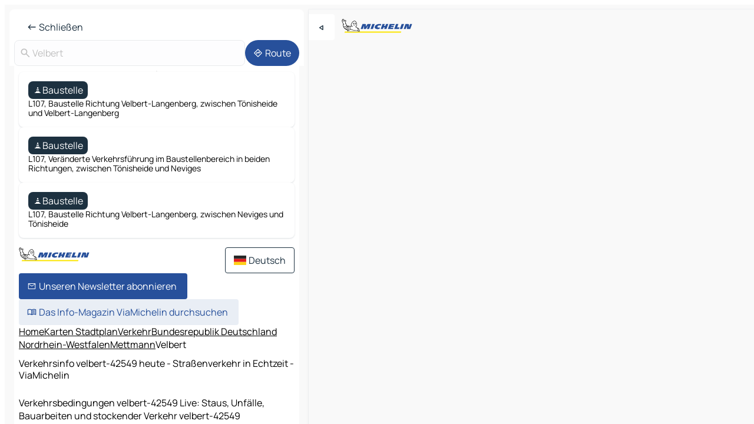

--- FILE ---
content_type: text/html
request_url: https://www.viamichelin.de/karten-stadtplan/verkehr/bundesrepublik_deutschland/nordrhein_westfalen/mettmann/velbert-42549
body_size: 14010
content:
<!doctype html>
<html lang="de">
	<head>
		<meta charset="utf-8" />
		<meta
		name="viewport"
		content="width=device-width, initial-scale=1, maximum-scale=1, user-scalable=no"
		/>
		<!-- start app -->
		
		<link href="../../../../../_app/immutable/assets/vnd.D6Q4K2v3.css" rel="stylesheet">
		<link href="../../../../../_app/immutable/assets/lib.BU97hG-c.css" rel="stylesheet">
		<link href="../../../../../_app/immutable/assets/vnd.CMBliB74.css" rel="stylesheet">
		<link href="../../../../../_app/immutable/assets/0.mxcYcqKP.css" rel="stylesheet">
		<link href="../../../../../_app/immutable/assets/2.DTvqgUuk.css" rel="stylesheet">
		<link href="../../../../../_app/immutable/assets/13.CMq0lYjA.css" rel="stylesheet"><!--1xg1a3p--><!--[!--><!--]--> <!--[!--><!--]--> <!--[!--><!--]--> <meta name="description" content="Verkehrsbedingungen velbert-42549 Live: Staus, Unfälle, Bauarbeiten und stockender Verkehr velbert-42549"/> <meta property="og:type" content="website"/> <meta property="og:site_name" content="ViaMichelin"/> <!--[--><meta property="og:title" content="Verkehrsinfo velbert-42549 heute - Straßenverkehr in Echtzeit - ViaMichelin"/><!--]--> <!--[--><meta property="og:description" content="Verkehrsbedingungen velbert-42549 Live: Staus, Unfälle, Bauarbeiten und stockender Verkehr velbert-42549"/><!--]--> <!--[--><meta property="og:image" content="https://www.viamichelin.de/_app/immutable/assets/logo-social.CPCa_Ogs.png"/><!--]--> <!--[!--><!--]--> <!--[--><link rel="alternate" href="https://www.viamichelin.at/karten-stadtplan/verkehr/bundesrepublik_deutschland/nordrhein_westfalen/mettmann/velbert-42549" hreflang="de-at" onload="this.__e=event" onerror="this.__e=event"/><link rel="alternate" href="https://fr.viamichelin.be/cartes-plans/trafic/allemagne/la_rhenanie_du_nord_westphalie/mettmann/velbert-42549" hreflang="fr-be" onload="this.__e=event" onerror="this.__e=event"/><link rel="alternate" href="https://nl.viamichelin.be/kaarten-plattegronden/verkeer/duitsland/noord_rijnland_westfalen/mettmann/velbert-42549" hreflang="nl-be" onload="this.__e=event" onerror="this.__e=event"/><link rel="alternate" href="https://de.viamichelin.ch/karten-stadtplan/verkehr/bundesrepublik_deutschland/nordrhein_westfalen/mettmann/velbert-42549" hreflang="de-ch" onload="this.__e=event" onerror="this.__e=event"/><link rel="alternate" href="https://fr.viamichelin.ch/cartes-plans/trafic/allemagne/la_rhenanie_du_nord_westphalie/mettmann/velbert-42549" hreflang="fr-ch" onload="this.__e=event" onerror="this.__e=event"/><link rel="alternate" href="https://it.viamichelin.ch/mappe-piantine/traffico/germania/renania_settentrionale_vestfalia/mettmann/velbert-42549" hreflang="it-ch" onload="this.__e=event" onerror="this.__e=event"/><link rel="alternate" href="https://www.viamichelin.com/maps/traffic/germany/north_rhine_westphalia/mettmann/velbert-42549" hreflang="en" onload="this.__e=event" onerror="this.__e=event"/><link rel="alternate" href="https://www.viamichelin.es/mapas-planos/trafico/alemania/renania_del_norte_westfalia/mettmann/velbert-42549" hreflang="es" onload="this.__e=event" onerror="this.__e=event"/><link rel="alternate" href="https://www.viamichelin.fr/cartes-plans/trafic/allemagne/la_rhenanie_du_nord_westphalie/mettmann/velbert-42549" hreflang="fr" onload="this.__e=event" onerror="this.__e=event"/><link rel="alternate" href="https://www.viamichelin.it/mappe-piantine/traffico/germania/renania_settentrionale_vestfalia/mettmann/velbert-42549" hreflang="it" onload="this.__e=event" onerror="this.__e=event"/><link rel="alternate" href="https://www.viamichelin.ie/maps/traffic/germany/north_rhine_westphalia/mettmann/velbert-42549" hreflang="en-ie" onload="this.__e=event" onerror="this.__e=event"/><link rel="alternate" href="https://www.viamichelin.nl/kaarten-plattegronden/verkeer/duitsland/noord_rijnland_westfalen/mettmann/velbert-42549" hreflang="nl" onload="this.__e=event" onerror="this.__e=event"/><link rel="alternate" href="https://www.viamichelin.pt/mapas-plantas/trafego/alemanha/renania_do_norte_vestfalia/mettmann/velbert-42549" hreflang="pt" onload="this.__e=event" onerror="this.__e=event"/><link rel="alternate" href="https://www.viamichelin.co.uk/maps/traffic/germany/north_rhine_westphalia/mettmann/velbert-42549" hreflang="en-gb" onload="this.__e=event" onerror="this.__e=event"/><!--]--> <!--[!--><!--]--><!----><title>Verkehrsinfo velbert-42549 heute - Straßenverkehr in Echtzeit - ViaMichelin</title>
		<!-- end app -->

		<meta name="google-site-verification" content="CL-uzYwnXGfxSiXbXpzdq8blL31U9EV5TJbwJNWnml4" />

		<link rel="icon" href="../../../../../favicon.png" />

		<!-- Start Consent -->
		<script
			nonce="ZDa0OqgCiezNUhmoUAc7dg=="
			id="spcloader"
			async
			fetchpriority="high"
			type="text/javascript"
			src="https://sdk.privacy-center.org/a1a55c7f-7f45-4e4b-80ac-b48e44c2fe99/loader.js?target=www.viamichelin.de"
		></script>
		<script nonce="ZDa0OqgCiezNUhmoUAc7dg==" type="text/javascript" async>
			window.didomiOnReady = window.didomiOnReady || [];
			window.didomiEventListeners = window.didomiEventListeners || [];

			window.didomiEventListeners.push(
				{
					event: "notice.shown",
					listener() {
						const $link = document.querySelector(
							".didomi-notice-view-partners-link-in-text"
						);
						if (!$link) {
							return;
						}
						$link.removeAttribute("href");
						$link.addEventListener("click", () => {
							Didomi.preferences.show("vendors");
						});
					},
				},
				{
					event: "notice.clickagree",
					listener() {
						window.postMessage({ type: 'didomi_clickagree'})
					}
				}
			);

			window.didomiConfig = {
				user: {
					bots: {
						consentRequired: false,
					},
				},
				preferences: {
					showWhenConsentIsMissing: false,
				},
			};

			window.gdprAppliesGlobally = true;
			// prettier-ignore
			!function(){function t(e){if(!window.frames[e]){if(document.body&&document.body.firstChild){let a=document.body,n=document.createElement("iframe");n.style.display="none",n.name=e,n.title=e,a.insertBefore(n,a.firstChild)}else setTimeout(function(){t(e)},5)}}function e(t,e,a,n,i){function r(t,a,n,r){if("function"!=typeof n)return;window[e]||(window[e]=[]);let s=!1;i&&(s=i(t,r,n)),s||window[e].push({command:t,version:a,callback:n,parameter:r})}function s(e){if(!window[t]||!0!==window[t].stub||!e.data)return;let i="string"==typeof e.data,r;try{r=i?JSON.parse(e.data):e.data}catch(s){return}if(r[a]){let f=r[a];window[t](f.command,f.version,function(t,a){let r={};r[n]={returnValue:t,success:a,callId:f.callId},e.source.postMessage(i?JSON.stringify(r):r,"*")},f.parameter)}}r.stub=!0,r.stubVersion=2,"function"!=typeof window[t]&&(window[t]=r,window.addEventListener?window.addEventListener("message",s,!1):window.attachEvent("onmessage",s))}e("__uspapi","__uspapiBuffer","__uspapiCall","__uspapiReturn"),t("__uspapiLocator"),e("__tcfapi","__tcfapiBuffr","__tcl","__tcfapiReturn"),t("__tcfapiLocator")}();
		</script>
		<!-- End Consent -->

		<!-- Start Google tag manager -->
		<script
			src="https://www.googletagmanager.com/gtag/js?id=G-TCZ7FRT2M4"
			defer
			type="didomi/javascript"
			nonce="ZDa0OqgCiezNUhmoUAc7dg=="
			fetchpriority="low"
		></script>
		<script nonce="ZDa0OqgCiezNUhmoUAc7dg==" type="text/javascript" defer>
			window.dataLayer = window.dataLayer || [];
			function gtag() {
				dataLayer.push(arguments);
			}
			gtag('js', new Date());
			gtag('config', 'G-TCZ7FRT2M4', { send_page_view: false });
		</script>
		<!-- End Google tag manager -->
	</head>

	<body data-sveltekit-preload-data="hover" class="text-body">
		<div style="display: contents"><!--[--><!--[--><!----><!--[--><!--]--> <!--[--><!--[--><!----><div class="main-container bg-neutral-weak  svelte-9k52vj homepage" style="--bottomsheet-height-offset: -0px;"><div class="map svelte-9k52vj"><div class="h-full w-full md:shadow-smooth-block md:relative svelte-lli34g" data-testid="map-container"><!--[!--><!--]--></div><!----> <!--[--><div class="absolute top-4 left-0 size-11 z-ontop hidden md:block"><button type="button" class="btn-filled-white btn-md rd-l-0 min-w-max"><!--[!--><!--[--><!----><span class="flex w-max size-3.5"><!--[--><!----><span class="icon-arrow-back-left inline-block"><!----></span><!----><!--]--><!----></span><!----><!--]--> <!--[!--><!--]--> <!--[!--><!--]--><!--]--> <!--[!--><!--]--></button><!----></div><!--]--> <img src="/_app/immutable/assets/vm-logo-bib-michelin.Dd_LzvJh.svg" alt="Michelin" class="absolute left-14 top-6 md:block hidden z-hover" height="24" width="120"/> <img height="32" width="126" src="/_app/immutable/assets/vm-logo-large.BEgj6SJ1.svg" alt="ViaMichelin" class="absolute-center-x top-2 md:hidden z-hover"/></div> <!--[!--><!--]--> <div class="slot-container md:p-2 md:pr-0 md:h-dvh printable svelte-9k52vj"><div class="md:overflow-hidden md:rd-2 md:h-dvh max-h-full printable"><div class="slot-wrapper h-full scrollbar-thin printable md:bg-neutral-weakest svelte-9k52vj"><!--[!--><!--]--> <!--[--><!--[--><!----><!--[!--><!----><div><div class="searchtools w-full md:flex md:flex-wrap md:gap-4 md:bg-transparent md:px-2 md:pt-2  md:flex svelte-1kj4v11" data-testid="map-search-panel"><!--[!--><!--]--> <!--[--><header role="banner" class="flex items-center w-full py-1 justify-between px-2 md:py-0"><!--[!--><!--[!--><!--[--><!--[!--><button type="button" class="btn-filled-white btn-md min-w-max"><!--[!--><!--[--><!----><span class="flex w-max"><!--[--><!----><span class="icon-west inline-block"><!----></span><!----><!--]--><!----></span><!----><!--]--> <!--[--><span class="ml-1">Schließen</span><!--]--> <!--[!--><!--]--><!--]--> <!--[!--><!--]--></button><!--]--><!--]--><!--]--><!--]--> <!--[!--><!--[!--><!--]--><!--]--></header><!--]--> <div class="flex gap-2 w-full md:p-0 md:bg-transparent border-coloredneutral-weakest rounded-full p-2"><div class="search relative w-full min-w-0  svelte-oeoh2d"><label for="address-search" class="text-sm"> <span class="input-container flex items-center p-2 w-full text-5 gap-1 rd-2 relative b-solid b-0.5 border-coloredneutral-weakest element-disabled bg-neutral-soft text-neutral svelte-xzp1b6"><!--[--><!----><span class="icon-search inline-block w-5 "><!----></span><!----><!--]--> <input type="text" id="address-search" class="input min-w-0 text-md text-coloredneutral b-0 flex-grow bg-transparent placeholder:text-neutral disabled:text-neutral svelte-xzp1b6" placeholder="Wohin gehen wir?" aria-label="Wohin gehen wir?" disabled autocomplete="off" value="Velbert"/> <!--[!--><!--]--> <!--[!--><!--]--></span></label><!----> <ul class="results rd-2 absolute z-hover w-full m-0 mt-1 p-0 shadow-smooth-bottom-2 bg-neutral-weakest text-coloredneutral text-md svelte-oeoh2d" role="listbox" aria-label="Suchergebnisse"><!--[!--><!--]--><!----> <!--[!--><!--]--> <!--[!--><!--[!--><!--]--><!--]--><!----></ul></div><!----> <!--[--><button type="button" aria-label="Route" class="btn-filled-primary btn-md z-infront rounded-full min-w-max"><!--[!--><!--[--><!----><span class="flex w-max"><!--[--><!----><span class="icon-directions inline-block"><!----></span><!----><!--]--><!----></span><!----><!--]--> <!--[--><span class="ml-1">Route</span><!--]--> <!--[!--><!--]--><!--]--> <!--[!--><!--]--></button><!--]--></div></div></div><!----> <div class="traffic-container bg-neutral-weak px-2 rd-2 pb-0 md:rd-0 md:block svelte-teolui"><button type="button" class="handle relative w-full p-4 rd-2 b-0 grid place-items-center bg-transparent md:hidden svelte-teolui" style="height: 40px;"><span class="rd-2 w-20 h-2 bg-base-15"></span></button> <div class="bg-neutral-weakest"><div class="flex flex-col gap-4 p-2 items-center"><div class="border-neutral-soft border-0.5 border-solid"></div> <!--[!--><!--[--><!--[--><div class="rd-2 p-4 flex flex-col gap-2 shadow-smooth-bottom-1 bg-neutral-weakest w-full"><!--[!--><div class="flex items-center justify-center w-max shrink-0  rd-2 py-1 px-2 bg-coloredneutral text-neutral-weakest svelte-snfjjm"><!--[!--><!--[!--><!--[--><!----><div class="flex w-max"><!--[--><!----><div class="icon-construction-cone inline-block"><!----></div><!----><!--]--><!----></div><!----><!--]--> <!--[--><span>Baustelle</span><!--]--> <!--[!--><!--]--><!--]--><!--]--></div><!----> <div class="text-sm">L107, Baustelle Richtung Velbert-Langenberg, zwischen Tönisheide und Velbert-Langenberg</div><!--]--></div><!----> <!--[!--><!--]--><div class="rd-2 p-4 flex flex-col gap-2 shadow-smooth-bottom-1 bg-neutral-weakest w-full"><!--[!--><div class="flex items-center justify-center w-max shrink-0  rd-2 py-1 px-2 bg-coloredneutral text-neutral-weakest svelte-snfjjm"><!--[!--><!--[!--><!--[--><!----><div class="flex w-max"><!--[--><!----><div class="icon-construction-cone inline-block"><!----></div><!----><!--]--><!----></div><!----><!--]--> <!--[--><span>Baustelle</span><!--]--> <!--[!--><!--]--><!--]--><!--]--></div><!----> <div class="text-sm">L107, Veränderte Verkehrsführung im Baustellenbereich in beiden Richtungen, zwischen Tönisheide und Neviges</div><!--]--></div><!----> <!--[--><!----><div id="div-gpt-ad-mpu_haut" class="ad size-full max-h-[var(--height)] max-w-[var(--width)] overflow-hidden md:max-h-[var(--md-height)] md:max-w-[var(--md-width)] svelte-15hg1g9" style=" --width:300px; --height:250px; --md-width:300px; --md-height:250px; " data-testid="ad-traffic"></div><!----><!--]--><div class="rd-2 p-4 flex flex-col gap-2 shadow-smooth-bottom-1 bg-neutral-weakest w-full"><!--[!--><div class="flex items-center justify-center w-max shrink-0  rd-2 py-1 px-2 bg-coloredneutral text-neutral-weakest svelte-snfjjm"><!--[!--><!--[!--><!--[--><!----><div class="flex w-max"><!--[--><!----><div class="icon-construction-cone inline-block"><!----></div><!----><!--]--><!----></div><!----><!--]--> <!--[--><span>Baustelle</span><!--]--> <!--[!--><!--]--><!--]--><!--]--></div><!----> <div class="text-sm">L107, Baustelle Richtung Velbert-Langenberg, zwischen Neviges und Tönisheide</div><!--]--></div><!----> <!--[!--><!--]--><!--]--><!--]--><!--]--></div></div><!----> <footer role="contentinfo" data-sveltekit-preload-data="tap" class="bg-neutral-weakest flex flex-col gap-6 p-2 pb-0  svelte-1b4fnhr"><div class="flex flex-col gap-4 "><div class="flex justify-between"><img src="/_app/immutable/assets/vm-logo-bib-michelin.Dd_LzvJh.svg" alt="Michelin" height="24" width="120"/> <button type="button" class="btn-outline-primary btn-md min-w-max"><!--[!--><!--[--><!----><span class="flex w-max"><!--[--><!----><span class="icon-flag-de inline-block"><!----></span><!----><!--]--><!----></span><!----><!--]--> <!--[--><span class="ml-1">Deutsch</span><!--]--> <!--[!--><!--]--><!--]--> <!--[!--><!--]--></button><!----></div> <div class="flex flex-col md:flex-row md:flex-wrap gap-4"><!--[--><a href="https://3fe75001.sibforms.com/serve/[base64]" class="min-w-max btn-filled-primary btn-md svelte-1b8k1k" rel="noopener" target="_blank"><!--[!--><!--[--><!----><div class="flex w-max"><!--[--><!----><div class="icon-mail inline-block"><!----></div><!----><!--]--><!----></div><!----><!--]--> <!--[--><span class="px-1">Unseren Newsletter abonnieren</span><!--]--> <!--[!--><!--]--><!--]--></a><!--]--> <a href="https://www.viamichelin.de/magazine/?utm_source=viamichelin_web&amp;utm_medium=browse_button" class="min-w-max btn-filled-light btn-md svelte-1b8k1k" rel="external noopener" target="_blank"><!--[!--><!--[--><!----><div class="flex w-max"><!--[--><!----><div class="icon-menu-book inline-block"><!----></div><!----><!--]--><!----></div><!----><!--]--> <!--[--><span class="px-1">Das Info-Magazin ViaMichelin durchsuchen</span><!--]--> <!--[!--><!--]--><!--]--></a><!----></div></div> <!--[!--><!--]--> <!--[!--><!--]--><!----> <!--[--><!--[--><ol itemscope="" itemtype="http://schema.org/BreadcrumbList" class="breadcrumbs flex flex-wrap p-0 items-center whitespace-nowrap svelte-qo6nxf"><li itemprop="itemListElement" itemtype="http://schema.org/ListItem" itemscope="" class="svelte-qo6nxf"><a href="/" class="link inline svelte-1b8k1k" itemprop="item"><!--[--><span itemprop="name">Home</span><!----><!--]--></a><!----> <meta itemprop="position" content="0"/></li> <!--[--><!--[--><li itemprop="itemListElement" itemtype="http://schema.org/ListItem" itemscope="" class="svelte-qo6nxf"><!--[--><a href="/karten-stadtplan" class="link inline svelte-1b8k1k" itemprop="item" data-sveltekit-preload-data="off"><!--[--><span itemprop="name">Karten Stadtplan</span><!----><!--]--></a><!--]--> <meta itemprop="position" content="1"/></li><!--]--><!--[--><li itemprop="itemListElement" itemtype="http://schema.org/ListItem" itemscope="" class="svelte-qo6nxf"><!--[--><a href="/karten-stadtplan/verkehr" class="link inline svelte-1b8k1k" itemprop="item" data-sveltekit-preload-data="off"><!--[--><span itemprop="name">Verkehr</span><!----><!--]--></a><!--]--> <meta itemprop="position" content="2"/></li><!--]--><!--[--><li itemprop="itemListElement" itemtype="http://schema.org/ListItem" itemscope="" class="svelte-qo6nxf"><!--[--><a href="/karten-stadtplan/verkehr/bundesrepublik_deutschland" class="link inline svelte-1b8k1k" itemprop="item" data-sveltekit-preload-data="off"><!--[--><span itemprop="name">Bundesrepublik Deutschland</span><!----><!--]--></a><!--]--> <meta itemprop="position" content="3"/></li><!--]--><!--[--><li itemprop="itemListElement" itemtype="http://schema.org/ListItem" itemscope="" class="svelte-qo6nxf"><!--[--><a href="/karten-stadtplan/verkehr/bundesrepublik_deutschland/nordrhein_westfalen" class="link inline svelte-1b8k1k" itemprop="item" data-sveltekit-preload-data="off"><!--[--><span itemprop="name">Nordrhein-Westfalen</span><!----><!--]--></a><!--]--> <meta itemprop="position" content="4"/></li><!--]--><!--[--><li itemprop="itemListElement" itemtype="http://schema.org/ListItem" itemscope="" class="svelte-qo6nxf"><!--[--><a href="/karten-stadtplan/verkehr/bundesrepublik_deutschland/nordrhein_westfalen/mettmann" class="link inline svelte-1b8k1k" itemprop="item" data-sveltekit-preload-data="off"><!--[--><span itemprop="name">Mettmann</span><!----><!--]--></a><!--]--> <meta itemprop="position" content="5"/></li><!--]--><!--[--><li itemprop="itemListElement" itemtype="http://schema.org/ListItem" itemscope="" class="svelte-qo6nxf"><!--[!--><span itemprop="name" class="text-md text-neutral-strongest">Velbert</span><!--]--> <meta itemprop="position" content="6"/></li><!--]--><!--]--></ol><!--]--> <!--[--><h1 class="text-md font-medium">Verkehrsinfo velbert-42549 heute - Straßenverkehr in Echtzeit - ViaMichelin</h1><!--]--> <!--[--><!--[!--><p class="description">Verkehrsbedingungen velbert-42549 Live: Staus, Unfälle, Bauarbeiten und stockender Verkehr velbert-42549</p><!--]--><!--]--> <!--[!--><!--]--> <!--[--><section class="flex flex-col gap-0 p-0 m-0"><!--[--><h2 class="border-b-1 border-b-solid text-coloredneutral-soft text-bold text-md m-0" data-testid="seo-footer-link-block-title"><button type="button" class="btn-ghost-primary btn-md w-full justify-between min-w-max"><!--[!--><!--[!--><!--]--> <!--[--><span class="mr-1">Velbert</span><!--]--> <!--[--><!----><span class="flex w-max"><!--[--><!----><span class="icon-chevron-right inline-block"><!----></span><!----><!--]--><!----></span><!----><!--]--><!--]--> <!--[!--><!--]--></button><!----></h2> <ul data-testid="seo-footer-link-block-list" class="svelte-1ba0xl7"><!--[--><li><a href="/karten-stadtplan/bundesrepublik_deutschland/nordrhein_westfalen/mettmann/velbert-42549" class="min-w-max link flex justify-start svelte-1b8k1k"><!--[!--><!--[!--><!--]--> <!--[--><span class="px-1">Velbert Karten Stadtplan</span><!--]--> <!--[!--><!--]--><!--]--></a><!----></li><li><a href="/karten-stadtplan/verkehr/bundesrepublik_deutschland/nordrhein_westfalen/mettmann/velbert-42549" class="min-w-max link flex justify-start svelte-1b8k1k"><!--[!--><!--[!--><!--]--> <!--[--><span class="px-1">Velbert Verkehr</span><!--]--> <!--[!--><!--]--><!--]--></a><!----></li><li><a href="/karten-stadtplan/hotels/bundesrepublik_deutschland/nordrhein_westfalen/mettmann/velbert-42549" class="min-w-max link flex justify-start svelte-1b8k1k"><!--[!--><!--[!--><!--]--> <!--[--><span class="px-1">Velbert Hotels</span><!--]--> <!--[!--><!--]--><!--]--></a><!----></li><li><a href="/karten-stadtplan/restaurants/bundesrepublik_deutschland/nordrhein_westfalen/mettmann/velbert-42549" class="min-w-max link flex justify-start svelte-1b8k1k"><!--[!--><!--[!--><!--]--> <!--[--><span class="px-1">Velbert Restaurants</span><!--]--> <!--[!--><!--]--><!--]--></a><!----></li><li><a href="/karten-stadtplan/touristische-attraktionen/bundesrepublik_deutschland/nordrhein_westfalen/mettmann/velbert-42549" class="min-w-max link flex justify-start svelte-1b8k1k"><!--[!--><!--[!--><!--]--> <!--[--><span class="px-1">Velbert Touristische Attraktionen</span><!--]--> <!--[!--><!--]--><!--]--></a><!----></li><li><a href="/karten-stadtplan/tankstellen/bundesrepublik_deutschland/nordrhein_westfalen/mettmann/velbert-42549" class="min-w-max link flex justify-start svelte-1b8k1k"><!--[!--><!--[!--><!--]--> <!--[--><span class="px-1">Velbert Tankstellen</span><!--]--> <!--[!--><!--]--><!--]--></a><!----></li><li><a href="/karten-stadtplan/parkplatze/bundesrepublik_deutschland/nordrhein_westfalen/mettmann/velbert-42549" class="min-w-max link flex justify-start svelte-1b8k1k"><!--[!--><!--[!--><!--]--> <!--[--><span class="px-1">Velbert Parkplätze</span><!--]--> <!--[!--><!--]--><!--]--></a><!----></li><!--]--></ul><!--]--> <!--[--><h2 class="border-b-1 border-b-solid text-coloredneutral-soft text-bold text-md m-0" data-testid="seo-footer-link-block-title"><button type="button" class="btn-ghost-primary btn-md w-full justify-between min-w-max"><!--[!--><!--[!--><!--]--> <!--[--><span class="mr-1">Routenplaner</span><!--]--> <!--[--><!----><span class="flex w-max"><!--[--><!----><span class="icon-chevron-right inline-block"><!----></span><!----><!--]--><!----></span><!----><!--]--><!--]--> <!--[!--><!--]--></button><!----></h2> <ul data-testid="seo-footer-link-block-list" class="svelte-1ba0xl7"><!--[--><li><a href="/routenplaner/ergebnisse/velbert-42549-mettmann-nordrhein_westfalen-bundesrepublik_deutschland-to-essen-45127-essen-nordrhein_westfalen-bundesrepublik_deutschland" class="min-w-max link flex justify-start svelte-1b8k1k"><!--[!--><!--[!--><!--]--> <!--[--><span class="px-1">Routenplaner Velbert - Essen</span><!--]--> <!--[!--><!--]--><!--]--></a><!----></li><li><a href="/routenplaner/ergebnisse/velbert-42549-mettmann-nordrhein_westfalen-bundesrepublik_deutschland-to-dusseldorf-40210-dusseldorf-nordrhein_westfalen-bundesrepublik_deutschland" class="min-w-max link flex justify-start svelte-1b8k1k"><!--[!--><!--[!--><!--]--> <!--[--><span class="px-1">Routenplaner Velbert - Düsseldorf</span><!--]--> <!--[!--><!--]--><!--]--></a><!----></li><li><a href="/routenplaner/ergebnisse/velbert-42549-mettmann-nordrhein_westfalen-bundesrepublik_deutschland-to-dortmund-44135-dortmund-nordrhein_westfalen-bundesrepublik_deutschland" class="min-w-max link flex justify-start svelte-1b8k1k"><!--[!--><!--[!--><!--]--> <!--[--><span class="px-1">Routenplaner Velbert - Dortmund</span><!--]--> <!--[!--><!--]--><!--]--></a><!----></li><li><a href="/routenplaner/ergebnisse/velbert-42549-mettmann-nordrhein_westfalen-bundesrepublik_deutschland-to-wuppertal-42103-wuppertal-nordrhein_westfalen-bundesrepublik_deutschland" class="min-w-max link flex justify-start svelte-1b8k1k"><!--[!--><!--[!--><!--]--> <!--[--><span class="px-1">Routenplaner Velbert - Wuppertal</span><!--]--> <!--[!--><!--]--><!--]--></a><!----></li><li><a href="/routenplaner/ergebnisse/velbert-42549-mettmann-nordrhein_westfalen-bundesrepublik_deutschland-to-gelsenkirchen-45879-gelsenkirchen-nordrhein_westfalen-bundesrepublik_deutschland" class="min-w-max link flex justify-start svelte-1b8k1k"><!--[!--><!--[!--><!--]--> <!--[--><span class="px-1">Routenplaner Velbert - Gelsenkirchen</span><!--]--> <!--[!--><!--]--><!--]--></a><!----></li><li><a href="/routenplaner/ergebnisse/velbert-42549-mettmann-nordrhein_westfalen-bundesrepublik_deutschland-to-bochum-44787-bochum-nordrhein_westfalen-bundesrepublik_deutschland" class="min-w-max link flex justify-start svelte-1b8k1k"><!--[!--><!--[!--><!--]--> <!--[--><span class="px-1">Routenplaner Velbert - Bochum</span><!--]--> <!--[!--><!--]--><!--]--></a><!----></li><li><a href="/routenplaner/ergebnisse/velbert-42549-mettmann-nordrhein_westfalen-bundesrepublik_deutschland-to-duisburg-46147-duisburg-nordrhein_westfalen-bundesrepublik_deutschland" class="min-w-max link flex justify-start svelte-1b8k1k"><!--[!--><!--[!--><!--]--> <!--[--><span class="px-1">Routenplaner Velbert - Duisburg</span><!--]--> <!--[!--><!--]--><!--]--></a><!----></li><li><a href="/routenplaner/ergebnisse/velbert-42549-mettmann-nordrhein_westfalen-bundesrepublik_deutschland-to-mulheim_an_der_ruhr-45149-mulheim_an_der_ruhr-nordrhein_westfalen-bundesrepublik_deutschland" class="min-w-max link flex justify-start svelte-1b8k1k"><!--[!--><!--[!--><!--]--> <!--[--><span class="px-1">Routenplaner Velbert - Mülheim an der Ruhr</span><!--]--> <!--[!--><!--]--><!--]--></a><!----></li><li><a href="/routenplaner/ergebnisse/velbert-42549-mettmann-nordrhein_westfalen-bundesrepublik_deutschland-to-solingen-42651-solingen-nordrhein_westfalen-bundesrepublik_deutschland" class="min-w-max link flex justify-start svelte-1b8k1k"><!--[!--><!--[!--><!--]--> <!--[--><span class="px-1">Routenplaner Velbert - Solingen</span><!--]--> <!--[!--><!--]--><!--]--></a><!----></li><li><a href="/routenplaner/ergebnisse/velbert-42549-mettmann-nordrhein_westfalen-bundesrepublik_deutschland-to-oberhausen-46045-oberhausen-nordrhein_westfalen-bundesrepublik_deutschland" class="min-w-max link flex justify-start svelte-1b8k1k"><!--[!--><!--[!--><!--]--> <!--[--><span class="px-1">Routenplaner Velbert - Oberhausen</span><!--]--> <!--[!--><!--]--><!--]--></a><!----></li><li><a href="/routenplaner/ergebnisse/velbert-42549-mettmann-nordrhein_westfalen-bundesrepublik_deutschland-to-remscheid-42853-remscheid-nordrhein_westfalen-bundesrepublik_deutschland" class="min-w-max link flex justify-start svelte-1b8k1k"><!--[!--><!--[!--><!--]--> <!--[--><span class="px-1">Routenplaner Velbert - Remscheid</span><!--]--> <!--[!--><!--]--><!--]--></a><!----></li><li><a href="/routenplaner/ergebnisse/velbert-42549-mettmann-nordrhein_westfalen-bundesrepublik_deutschland-to-bottrop-46236-bottrop-nordrhein_westfalen-bundesrepublik_deutschland" class="min-w-max link flex justify-start svelte-1b8k1k"><!--[!--><!--[!--><!--]--> <!--[--><span class="px-1">Routenplaner Velbert - Bottrop</span><!--]--> <!--[!--><!--]--><!--]--></a><!----></li><li><a href="/routenplaner/ergebnisse/velbert-42549-mettmann-nordrhein_westfalen-bundesrepublik_deutschland-to-herne-44623-herne-nordrhein_westfalen-bundesrepublik_deutschland" class="min-w-max link flex justify-start svelte-1b8k1k"><!--[!--><!--[!--><!--]--> <!--[--><span class="px-1">Routenplaner Velbert - Herne</span><!--]--> <!--[!--><!--]--><!--]--></a><!----></li><li><a href="/routenplaner/ergebnisse/velbert-42549-mettmann-nordrhein_westfalen-bundesrepublik_deutschland-to-neuss-40549-rhein_kreis_neuss-nordrhein_westfalen-bundesrepublik_deutschland" class="min-w-max link flex justify-start svelte-1b8k1k"><!--[!--><!--[!--><!--]--> <!--[--><span class="px-1">Routenplaner Velbert - Neuss</span><!--]--> <!--[!--><!--]--><!--]--></a><!----></li><li><a href="/routenplaner/ergebnisse/velbert-42549-mettmann-nordrhein_westfalen-bundesrepublik_deutschland-to-hagen-58089-hagen-nordrhein_westfalen-bundesrepublik_deutschland" class="min-w-max link flex justify-start svelte-1b8k1k"><!--[!--><!--[!--><!--]--> <!--[--><span class="px-1">Routenplaner Velbert - Hagen</span><!--]--> <!--[!--><!--]--><!--]--></a><!----></li><li><a href="/routenplaner/ergebnisse/velbert-42549-mettmann-nordrhein_westfalen-bundesrepublik_deutschland-to-recklinghausen-45657-recklinghausen-nordrhein_westfalen-bundesrepublik_deutschland" class="min-w-max link flex justify-start svelte-1b8k1k"><!--[!--><!--[!--><!--]--> <!--[--><span class="px-1">Routenplaner Velbert - Recklinghausen</span><!--]--> <!--[!--><!--]--><!--]--></a><!----></li><li><a href="/routenplaner/ergebnisse/velbert-42549-mettmann-nordrhein_westfalen-bundesrepublik_deutschland-to-krefeld-47798-krefeld-nordrhein_westfalen-bundesrepublik_deutschland" class="min-w-max link flex justify-start svelte-1b8k1k"><!--[!--><!--[!--><!--]--> <!--[--><span class="px-1">Routenplaner Velbert - Krefeld</span><!--]--> <!--[!--><!--]--><!--]--></a><!----></li><li><a href="/routenplaner/ergebnisse/velbert-42549-mettmann-nordrhein_westfalen-bundesrepublik_deutschland-to-leverkusen-51371-leverkusen-nordrhein_westfalen-bundesrepublik_deutschland" class="min-w-max link flex justify-start svelte-1b8k1k"><!--[!--><!--[!--><!--]--> <!--[--><span class="px-1">Routenplaner Velbert - Leverkusen</span><!--]--> <!--[!--><!--]--><!--]--></a><!----></li><li><a href="/routenplaner/ergebnisse/velbert-42549-mettmann-nordrhein_westfalen-bundesrepublik_deutschland-to-bergisch_gladbach-51465-rheinisch_bergischer_kreis-nordrhein_westfalen-bundesrepublik_deutschland" class="min-w-max link flex justify-start svelte-1b8k1k"><!--[!--><!--[!--><!--]--> <!--[--><span class="px-1">Routenplaner Velbert - Bergisch Gladbach</span><!--]--> <!--[!--><!--]--><!--]--></a><!----></li><li><a href="/routenplaner/ergebnisse/velbert-42549-mettmann-nordrhein_westfalen-bundesrepublik_deutschland-to-mettmann-40822-mettmann-nordrhein_westfalen-bundesrepublik_deutschland" class="min-w-max link flex justify-start svelte-1b8k1k"><!--[!--><!--[!--><!--]--> <!--[--><span class="px-1">Routenplaner Velbert - Mettmann</span><!--]--> <!--[!--><!--]--><!--]--></a><!----></li><!--]--></ul><!--]--> <!--[--><!--[--><h2 class="border-b-1 border-b-solid text-coloredneutral-soft text-bold text-md m-0" data-testid="seo-footer-link-block-title"><button type="button" class="btn-ghost-primary btn-md w-full justify-between min-w-max"><!--[!--><!--[!--><!--]--> <!--[--><span class="mr-1">Karten Stadtplan</span><!--]--> <!--[--><!----><span class="flex w-max"><!--[--><!----><span class="icon-chevron-right inline-block"><!----></span><!----><!--]--><!----></span><!----><!--]--><!--]--> <!--[!--><!--]--></button><!----></h2> <ul data-testid="seo-footer-link-block-list" class="svelte-1ba0xl7"><!--[--><li><a href="/karten-stadtplan/bundesrepublik_deutschland/nordrhein_westfalen/essen/essen-45127" class="min-w-max link flex justify-start svelte-1b8k1k"><!--[!--><!--[!--><!--]--> <!--[--><span class="px-1">Karten Stadtplan Essen</span><!--]--> <!--[!--><!--]--><!--]--></a><!----></li><li><a href="/karten-stadtplan/bundesrepublik_deutschland/nordrhein_westfalen/dusseldorf/dusseldorf-40210" class="min-w-max link flex justify-start svelte-1b8k1k"><!--[!--><!--[!--><!--]--> <!--[--><span class="px-1">Karten Stadtplan Düsseldorf</span><!--]--> <!--[!--><!--]--><!--]--></a><!----></li><li><a href="/karten-stadtplan/bundesrepublik_deutschland/nordrhein_westfalen/dortmund/dortmund-44135" class="min-w-max link flex justify-start svelte-1b8k1k"><!--[!--><!--[!--><!--]--> <!--[--><span class="px-1">Karten Stadtplan Dortmund</span><!--]--> <!--[!--><!--]--><!--]--></a><!----></li><li><a href="/karten-stadtplan/bundesrepublik_deutschland/nordrhein_westfalen/wuppertal/wuppertal-42103" class="min-w-max link flex justify-start svelte-1b8k1k"><!--[!--><!--[!--><!--]--> <!--[--><span class="px-1">Karten Stadtplan Wuppertal</span><!--]--> <!--[!--><!--]--><!--]--></a><!----></li><li><a href="/karten-stadtplan/bundesrepublik_deutschland/nordrhein_westfalen/gelsenkirchen/gelsenkirchen-45879" class="min-w-max link flex justify-start svelte-1b8k1k"><!--[!--><!--[!--><!--]--> <!--[--><span class="px-1">Karten Stadtplan Gelsenkirchen</span><!--]--> <!--[!--><!--]--><!--]--></a><!----></li><li><a href="/karten-stadtplan/bundesrepublik_deutschland/nordrhein_westfalen/bochum/bochum-44787" class="min-w-max link flex justify-start svelte-1b8k1k"><!--[!--><!--[!--><!--]--> <!--[--><span class="px-1">Karten Stadtplan Bochum</span><!--]--> <!--[!--><!--]--><!--]--></a><!----></li><li><a href="/karten-stadtplan/bundesrepublik_deutschland/nordrhein_westfalen/duisburg/duisburg-46147" class="min-w-max link flex justify-start svelte-1b8k1k"><!--[!--><!--[!--><!--]--> <!--[--><span class="px-1">Karten Stadtplan Duisburg</span><!--]--> <!--[!--><!--]--><!--]--></a><!----></li><li><a href="/karten-stadtplan/bundesrepublik_deutschland/nordrhein_westfalen/mulheim_an_der_ruhr/mulheim_an_der_ruhr-45149" class="min-w-max link flex justify-start svelte-1b8k1k"><!--[!--><!--[!--><!--]--> <!--[--><span class="px-1">Karten Stadtplan Mülheim an der Ruhr</span><!--]--> <!--[!--><!--]--><!--]--></a><!----></li><li><a href="/karten-stadtplan/bundesrepublik_deutschland/nordrhein_westfalen/solingen/solingen-42651" class="min-w-max link flex justify-start svelte-1b8k1k"><!--[!--><!--[!--><!--]--> <!--[--><span class="px-1">Karten Stadtplan Solingen</span><!--]--> <!--[!--><!--]--><!--]--></a><!----></li><li><a href="/karten-stadtplan/bundesrepublik_deutschland/nordrhein_westfalen/oberhausen/oberhausen-46045" class="min-w-max link flex justify-start svelte-1b8k1k"><!--[!--><!--[!--><!--]--> <!--[--><span class="px-1">Karten Stadtplan Oberhausen</span><!--]--> <!--[!--><!--]--><!--]--></a><!----></li><li><a href="/karten-stadtplan/bundesrepublik_deutschland/nordrhein_westfalen/remscheid/remscheid-42853" class="min-w-max link flex justify-start svelte-1b8k1k"><!--[!--><!--[!--><!--]--> <!--[--><span class="px-1">Karten Stadtplan Remscheid</span><!--]--> <!--[!--><!--]--><!--]--></a><!----></li><li><a href="/karten-stadtplan/bundesrepublik_deutschland/nordrhein_westfalen/bottrop/bottrop-46236" class="min-w-max link flex justify-start svelte-1b8k1k"><!--[!--><!--[!--><!--]--> <!--[--><span class="px-1">Karten Stadtplan Bottrop</span><!--]--> <!--[!--><!--]--><!--]--></a><!----></li><li><a href="/karten-stadtplan/bundesrepublik_deutschland/nordrhein_westfalen/herne/herne-44623" class="min-w-max link flex justify-start svelte-1b8k1k"><!--[!--><!--[!--><!--]--> <!--[--><span class="px-1">Karten Stadtplan Herne</span><!--]--> <!--[!--><!--]--><!--]--></a><!----></li><li><a href="/karten-stadtplan/bundesrepublik_deutschland/nordrhein_westfalen/rhein_kreis_neuss/neuss-40549" class="min-w-max link flex justify-start svelte-1b8k1k"><!--[!--><!--[!--><!--]--> <!--[--><span class="px-1">Karten Stadtplan Neuss</span><!--]--> <!--[!--><!--]--><!--]--></a><!----></li><li><a href="/karten-stadtplan/bundesrepublik_deutschland/nordrhein_westfalen/hagen/hagen-58089" class="min-w-max link flex justify-start svelte-1b8k1k"><!--[!--><!--[!--><!--]--> <!--[--><span class="px-1">Karten Stadtplan Hagen</span><!--]--> <!--[!--><!--]--><!--]--></a><!----></li><li><a href="/karten-stadtplan/bundesrepublik_deutschland/nordrhein_westfalen/recklinghausen/recklinghausen-45657" class="min-w-max link flex justify-start svelte-1b8k1k"><!--[!--><!--[!--><!--]--> <!--[--><span class="px-1">Karten Stadtplan Recklinghausen</span><!--]--> <!--[!--><!--]--><!--]--></a><!----></li><li><a href="/karten-stadtplan/bundesrepublik_deutschland/nordrhein_westfalen/krefeld/krefeld-47798" class="min-w-max link flex justify-start svelte-1b8k1k"><!--[!--><!--[!--><!--]--> <!--[--><span class="px-1">Karten Stadtplan Krefeld</span><!--]--> <!--[!--><!--]--><!--]--></a><!----></li><li><a href="/karten-stadtplan/bundesrepublik_deutschland/nordrhein_westfalen/leverkusen/leverkusen-51371" class="min-w-max link flex justify-start svelte-1b8k1k"><!--[!--><!--[!--><!--]--> <!--[--><span class="px-1">Karten Stadtplan Leverkusen</span><!--]--> <!--[!--><!--]--><!--]--></a><!----></li><li><a href="/karten-stadtplan/bundesrepublik_deutschland/nordrhein_westfalen/rheinisch_bergischer_kreis/bergisch_gladbach-51465" class="min-w-max link flex justify-start svelte-1b8k1k"><!--[!--><!--[!--><!--]--> <!--[--><span class="px-1">Karten Stadtplan Bergisch Gladbach</span><!--]--> <!--[!--><!--]--><!--]--></a><!----></li><li><a href="/karten-stadtplan/bundesrepublik_deutschland/nordrhein_westfalen/mettmann/mettmann-40822" class="min-w-max link flex justify-start svelte-1b8k1k"><!--[!--><!--[!--><!--]--> <!--[--><span class="px-1">Karten Stadtplan Mettmann</span><!--]--> <!--[!--><!--]--><!--]--></a><!----></li><!--]--></ul><h2 class="border-b-1 border-b-solid text-coloredneutral-soft text-bold text-md m-0" data-testid="seo-footer-link-block-title"><button type="button" class="btn-ghost-primary btn-md w-full justify-between min-w-max"><!--[!--><!--[!--><!--]--> <!--[--><span class="mr-1">Verkehr</span><!--]--> <!--[--><!----><span class="flex w-max"><!--[--><!----><span class="icon-chevron-right inline-block"><!----></span><!----><!--]--><!----></span><!----><!--]--><!--]--> <!--[!--><!--]--></button><!----></h2> <ul data-testid="seo-footer-link-block-list" class="svelte-1ba0xl7"><!--[--><li><a href="/karten-stadtplan/verkehr/bundesrepublik_deutschland/nordrhein_westfalen/essen/essen-45127" class="min-w-max link flex justify-start svelte-1b8k1k"><!--[!--><!--[!--><!--]--> <!--[--><span class="px-1">Verkehr Essen</span><!--]--> <!--[!--><!--]--><!--]--></a><!----></li><li><a href="/karten-stadtplan/verkehr/bundesrepublik_deutschland/nordrhein_westfalen/dusseldorf/dusseldorf-40210" class="min-w-max link flex justify-start svelte-1b8k1k"><!--[!--><!--[!--><!--]--> <!--[--><span class="px-1">Verkehr Düsseldorf</span><!--]--> <!--[!--><!--]--><!--]--></a><!----></li><li><a href="/karten-stadtplan/verkehr/bundesrepublik_deutschland/nordrhein_westfalen/dortmund/dortmund-44135" class="min-w-max link flex justify-start svelte-1b8k1k"><!--[!--><!--[!--><!--]--> <!--[--><span class="px-1">Verkehr Dortmund</span><!--]--> <!--[!--><!--]--><!--]--></a><!----></li><li><a href="/karten-stadtplan/verkehr/bundesrepublik_deutschland/nordrhein_westfalen/wuppertal/wuppertal-42103" class="min-w-max link flex justify-start svelte-1b8k1k"><!--[!--><!--[!--><!--]--> <!--[--><span class="px-1">Verkehr Wuppertal</span><!--]--> <!--[!--><!--]--><!--]--></a><!----></li><li><a href="/karten-stadtplan/verkehr/bundesrepublik_deutschland/nordrhein_westfalen/gelsenkirchen/gelsenkirchen-45879" class="min-w-max link flex justify-start svelte-1b8k1k"><!--[!--><!--[!--><!--]--> <!--[--><span class="px-1">Verkehr Gelsenkirchen</span><!--]--> <!--[!--><!--]--><!--]--></a><!----></li><li><a href="/karten-stadtplan/verkehr/bundesrepublik_deutschland/nordrhein_westfalen/bochum/bochum-44787" class="min-w-max link flex justify-start svelte-1b8k1k"><!--[!--><!--[!--><!--]--> <!--[--><span class="px-1">Verkehr Bochum</span><!--]--> <!--[!--><!--]--><!--]--></a><!----></li><li><a href="/karten-stadtplan/verkehr/bundesrepublik_deutschland/nordrhein_westfalen/duisburg/duisburg-46147" class="min-w-max link flex justify-start svelte-1b8k1k"><!--[!--><!--[!--><!--]--> <!--[--><span class="px-1">Verkehr Duisburg</span><!--]--> <!--[!--><!--]--><!--]--></a><!----></li><li><a href="/karten-stadtplan/verkehr/bundesrepublik_deutschland/nordrhein_westfalen/mulheim_an_der_ruhr/mulheim_an_der_ruhr-45149" class="min-w-max link flex justify-start svelte-1b8k1k"><!--[!--><!--[!--><!--]--> <!--[--><span class="px-1">Verkehr Mülheim an der Ruhr</span><!--]--> <!--[!--><!--]--><!--]--></a><!----></li><li><a href="/karten-stadtplan/verkehr/bundesrepublik_deutschland/nordrhein_westfalen/solingen/solingen-42651" class="min-w-max link flex justify-start svelte-1b8k1k"><!--[!--><!--[!--><!--]--> <!--[--><span class="px-1">Verkehr Solingen</span><!--]--> <!--[!--><!--]--><!--]--></a><!----></li><li><a href="/karten-stadtplan/verkehr/bundesrepublik_deutschland/nordrhein_westfalen/oberhausen/oberhausen-46045" class="min-w-max link flex justify-start svelte-1b8k1k"><!--[!--><!--[!--><!--]--> <!--[--><span class="px-1">Verkehr Oberhausen</span><!--]--> <!--[!--><!--]--><!--]--></a><!----></li><li><a href="/karten-stadtplan/verkehr/bundesrepublik_deutschland/nordrhein_westfalen/remscheid/remscheid-42853" class="min-w-max link flex justify-start svelte-1b8k1k"><!--[!--><!--[!--><!--]--> <!--[--><span class="px-1">Verkehr Remscheid</span><!--]--> <!--[!--><!--]--><!--]--></a><!----></li><li><a href="/karten-stadtplan/verkehr/bundesrepublik_deutschland/nordrhein_westfalen/bottrop/bottrop-46236" class="min-w-max link flex justify-start svelte-1b8k1k"><!--[!--><!--[!--><!--]--> <!--[--><span class="px-1">Verkehr Bottrop</span><!--]--> <!--[!--><!--]--><!--]--></a><!----></li><li><a href="/karten-stadtplan/verkehr/bundesrepublik_deutschland/nordrhein_westfalen/herne/herne-44623" class="min-w-max link flex justify-start svelte-1b8k1k"><!--[!--><!--[!--><!--]--> <!--[--><span class="px-1">Verkehr Herne</span><!--]--> <!--[!--><!--]--><!--]--></a><!----></li><li><a href="/karten-stadtplan/verkehr/bundesrepublik_deutschland/nordrhein_westfalen/rhein_kreis_neuss/neuss-40549" class="min-w-max link flex justify-start svelte-1b8k1k"><!--[!--><!--[!--><!--]--> <!--[--><span class="px-1">Verkehr Neuss</span><!--]--> <!--[!--><!--]--><!--]--></a><!----></li><li><a href="/karten-stadtplan/verkehr/bundesrepublik_deutschland/nordrhein_westfalen/hagen/hagen-58089" class="min-w-max link flex justify-start svelte-1b8k1k"><!--[!--><!--[!--><!--]--> <!--[--><span class="px-1">Verkehr Hagen</span><!--]--> <!--[!--><!--]--><!--]--></a><!----></li><li><a href="/karten-stadtplan/verkehr/bundesrepublik_deutschland/nordrhein_westfalen/recklinghausen/recklinghausen-45657" class="min-w-max link flex justify-start svelte-1b8k1k"><!--[!--><!--[!--><!--]--> <!--[--><span class="px-1">Verkehr Recklinghausen</span><!--]--> <!--[!--><!--]--><!--]--></a><!----></li><li><a href="/karten-stadtplan/verkehr/bundesrepublik_deutschland/nordrhein_westfalen/krefeld/krefeld-47798" class="min-w-max link flex justify-start svelte-1b8k1k"><!--[!--><!--[!--><!--]--> <!--[--><span class="px-1">Verkehr Krefeld</span><!--]--> <!--[!--><!--]--><!--]--></a><!----></li><li><a href="/karten-stadtplan/verkehr/bundesrepublik_deutschland/nordrhein_westfalen/leverkusen/leverkusen-51371" class="min-w-max link flex justify-start svelte-1b8k1k"><!--[!--><!--[!--><!--]--> <!--[--><span class="px-1">Verkehr Leverkusen</span><!--]--> <!--[!--><!--]--><!--]--></a><!----></li><li><a href="/karten-stadtplan/verkehr/bundesrepublik_deutschland/nordrhein_westfalen/rheinisch_bergischer_kreis/bergisch_gladbach-51465" class="min-w-max link flex justify-start svelte-1b8k1k"><!--[!--><!--[!--><!--]--> <!--[--><span class="px-1">Verkehr Bergisch Gladbach</span><!--]--> <!--[!--><!--]--><!--]--></a><!----></li><li><a href="/karten-stadtplan/verkehr/bundesrepublik_deutschland/nordrhein_westfalen/mettmann/mettmann-40822" class="min-w-max link flex justify-start svelte-1b8k1k"><!--[!--><!--[!--><!--]--> <!--[--><span class="px-1">Verkehr Mettmann</span><!--]--> <!--[!--><!--]--><!--]--></a><!----></li><!--]--></ul><h2 class="border-b-1 border-b-solid text-coloredneutral-soft text-bold text-md m-0" data-testid="seo-footer-link-block-title"><button type="button" class="btn-ghost-primary btn-md w-full justify-between min-w-max"><!--[!--><!--[!--><!--]--> <!--[--><span class="mr-1">Hotels</span><!--]--> <!--[--><!----><span class="flex w-max"><!--[--><!----><span class="icon-chevron-right inline-block"><!----></span><!----><!--]--><!----></span><!----><!--]--><!--]--> <!--[!--><!--]--></button><!----></h2> <ul data-testid="seo-footer-link-block-list" class="svelte-1ba0xl7"><!--[--><li><a href="/karten-stadtplan/hotels/bundesrepublik_deutschland/nordrhein_westfalen/essen/essen-45127" class="min-w-max link flex justify-start svelte-1b8k1k"><!--[!--><!--[!--><!--]--> <!--[--><span class="px-1">Hotels Essen</span><!--]--> <!--[!--><!--]--><!--]--></a><!----></li><li><a href="/karten-stadtplan/hotels/bundesrepublik_deutschland/nordrhein_westfalen/dusseldorf/dusseldorf-40210" class="min-w-max link flex justify-start svelte-1b8k1k"><!--[!--><!--[!--><!--]--> <!--[--><span class="px-1">Hotels Düsseldorf</span><!--]--> <!--[!--><!--]--><!--]--></a><!----></li><li><a href="/karten-stadtplan/hotels/bundesrepublik_deutschland/nordrhein_westfalen/dortmund/dortmund-44135" class="min-w-max link flex justify-start svelte-1b8k1k"><!--[!--><!--[!--><!--]--> <!--[--><span class="px-1">Hotels Dortmund</span><!--]--> <!--[!--><!--]--><!--]--></a><!----></li><li><a href="/karten-stadtplan/hotels/bundesrepublik_deutschland/nordrhein_westfalen/wuppertal/wuppertal-42103" class="min-w-max link flex justify-start svelte-1b8k1k"><!--[!--><!--[!--><!--]--> <!--[--><span class="px-1">Hotels Wuppertal</span><!--]--> <!--[!--><!--]--><!--]--></a><!----></li><li><a href="/karten-stadtplan/hotels/bundesrepublik_deutschland/nordrhein_westfalen/gelsenkirchen/gelsenkirchen-45879" class="min-w-max link flex justify-start svelte-1b8k1k"><!--[!--><!--[!--><!--]--> <!--[--><span class="px-1">Hotels Gelsenkirchen</span><!--]--> <!--[!--><!--]--><!--]--></a><!----></li><li><a href="/karten-stadtplan/hotels/bundesrepublik_deutschland/nordrhein_westfalen/bochum/bochum-44787" class="min-w-max link flex justify-start svelte-1b8k1k"><!--[!--><!--[!--><!--]--> <!--[--><span class="px-1">Hotels Bochum</span><!--]--> <!--[!--><!--]--><!--]--></a><!----></li><li><a href="/karten-stadtplan/hotels/bundesrepublik_deutschland/nordrhein_westfalen/duisburg/duisburg-46147" class="min-w-max link flex justify-start svelte-1b8k1k"><!--[!--><!--[!--><!--]--> <!--[--><span class="px-1">Hotels Duisburg</span><!--]--> <!--[!--><!--]--><!--]--></a><!----></li><li><a href="/karten-stadtplan/hotels/bundesrepublik_deutschland/nordrhein_westfalen/mulheim_an_der_ruhr/mulheim_an_der_ruhr-45149" class="min-w-max link flex justify-start svelte-1b8k1k"><!--[!--><!--[!--><!--]--> <!--[--><span class="px-1">Hotels Mülheim an der Ruhr</span><!--]--> <!--[!--><!--]--><!--]--></a><!----></li><li><a href="/karten-stadtplan/hotels/bundesrepublik_deutschland/nordrhein_westfalen/solingen/solingen-42651" class="min-w-max link flex justify-start svelte-1b8k1k"><!--[!--><!--[!--><!--]--> <!--[--><span class="px-1">Hotels Solingen</span><!--]--> <!--[!--><!--]--><!--]--></a><!----></li><li><a href="/karten-stadtplan/hotels/bundesrepublik_deutschland/nordrhein_westfalen/oberhausen/oberhausen-46045" class="min-w-max link flex justify-start svelte-1b8k1k"><!--[!--><!--[!--><!--]--> <!--[--><span class="px-1">Hotels Oberhausen</span><!--]--> <!--[!--><!--]--><!--]--></a><!----></li><li><a href="/karten-stadtplan/hotels/bundesrepublik_deutschland/nordrhein_westfalen/remscheid/remscheid-42853" class="min-w-max link flex justify-start svelte-1b8k1k"><!--[!--><!--[!--><!--]--> <!--[--><span class="px-1">Hotels Remscheid</span><!--]--> <!--[!--><!--]--><!--]--></a><!----></li><li><a href="/karten-stadtplan/hotels/bundesrepublik_deutschland/nordrhein_westfalen/bottrop/bottrop-46236" class="min-w-max link flex justify-start svelte-1b8k1k"><!--[!--><!--[!--><!--]--> <!--[--><span class="px-1">Hotels Bottrop</span><!--]--> <!--[!--><!--]--><!--]--></a><!----></li><li><a href="/karten-stadtplan/hotels/bundesrepublik_deutschland/nordrhein_westfalen/herne/herne-44623" class="min-w-max link flex justify-start svelte-1b8k1k"><!--[!--><!--[!--><!--]--> <!--[--><span class="px-1">Hotels Herne</span><!--]--> <!--[!--><!--]--><!--]--></a><!----></li><li><a href="/karten-stadtplan/hotels/bundesrepublik_deutschland/nordrhein_westfalen/rhein_kreis_neuss/neuss-40549" class="min-w-max link flex justify-start svelte-1b8k1k"><!--[!--><!--[!--><!--]--> <!--[--><span class="px-1">Hotels Neuss</span><!--]--> <!--[!--><!--]--><!--]--></a><!----></li><li><a href="/karten-stadtplan/hotels/bundesrepublik_deutschland/nordrhein_westfalen/hagen/hagen-58089" class="min-w-max link flex justify-start svelte-1b8k1k"><!--[!--><!--[!--><!--]--> <!--[--><span class="px-1">Hotels Hagen</span><!--]--> <!--[!--><!--]--><!--]--></a><!----></li><li><a href="/karten-stadtplan/hotels/bundesrepublik_deutschland/nordrhein_westfalen/recklinghausen/recklinghausen-45657" class="min-w-max link flex justify-start svelte-1b8k1k"><!--[!--><!--[!--><!--]--> <!--[--><span class="px-1">Hotels Recklinghausen</span><!--]--> <!--[!--><!--]--><!--]--></a><!----></li><li><a href="/karten-stadtplan/hotels/bundesrepublik_deutschland/nordrhein_westfalen/krefeld/krefeld-47798" class="min-w-max link flex justify-start svelte-1b8k1k"><!--[!--><!--[!--><!--]--> <!--[--><span class="px-1">Hotels Krefeld</span><!--]--> <!--[!--><!--]--><!--]--></a><!----></li><li><a href="/karten-stadtplan/hotels/bundesrepublik_deutschland/nordrhein_westfalen/leverkusen/leverkusen-51371" class="min-w-max link flex justify-start svelte-1b8k1k"><!--[!--><!--[!--><!--]--> <!--[--><span class="px-1">Hotels Leverkusen</span><!--]--> <!--[!--><!--]--><!--]--></a><!----></li><li><a href="/karten-stadtplan/hotels/bundesrepublik_deutschland/nordrhein_westfalen/rheinisch_bergischer_kreis/bergisch_gladbach-51465" class="min-w-max link flex justify-start svelte-1b8k1k"><!--[!--><!--[!--><!--]--> <!--[--><span class="px-1">Hotels Bergisch Gladbach</span><!--]--> <!--[!--><!--]--><!--]--></a><!----></li><li><a href="/karten-stadtplan/hotels/bundesrepublik_deutschland/nordrhein_westfalen/mettmann/mettmann-40822" class="min-w-max link flex justify-start svelte-1b8k1k"><!--[!--><!--[!--><!--]--> <!--[--><span class="px-1">Hotels Mettmann</span><!--]--> <!--[!--><!--]--><!--]--></a><!----></li><!--]--></ul><h2 class="border-b-1 border-b-solid text-coloredneutral-soft text-bold text-md m-0" data-testid="seo-footer-link-block-title"><button type="button" class="btn-ghost-primary btn-md w-full justify-between min-w-max"><!--[!--><!--[!--><!--]--> <!--[--><span class="mr-1">Restaurants</span><!--]--> <!--[--><!----><span class="flex w-max"><!--[--><!----><span class="icon-chevron-right inline-block"><!----></span><!----><!--]--><!----></span><!----><!--]--><!--]--> <!--[!--><!--]--></button><!----></h2> <ul data-testid="seo-footer-link-block-list" class="svelte-1ba0xl7"><!--[--><li><a href="/karten-stadtplan/restaurants/bundesrepublik_deutschland/nordrhein_westfalen/essen/essen-45127" class="min-w-max link flex justify-start svelte-1b8k1k"><!--[!--><!--[!--><!--]--> <!--[--><span class="px-1">Restaurants Essen</span><!--]--> <!--[!--><!--]--><!--]--></a><!----></li><li><a href="/karten-stadtplan/restaurants/bundesrepublik_deutschland/nordrhein_westfalen/dusseldorf/dusseldorf-40210" class="min-w-max link flex justify-start svelte-1b8k1k"><!--[!--><!--[!--><!--]--> <!--[--><span class="px-1">Restaurants Düsseldorf</span><!--]--> <!--[!--><!--]--><!--]--></a><!----></li><li><a href="/karten-stadtplan/restaurants/bundesrepublik_deutschland/nordrhein_westfalen/dortmund/dortmund-44135" class="min-w-max link flex justify-start svelte-1b8k1k"><!--[!--><!--[!--><!--]--> <!--[--><span class="px-1">Restaurants Dortmund</span><!--]--> <!--[!--><!--]--><!--]--></a><!----></li><li><a href="/karten-stadtplan/restaurants/bundesrepublik_deutschland/nordrhein_westfalen/wuppertal/wuppertal-42103" class="min-w-max link flex justify-start svelte-1b8k1k"><!--[!--><!--[!--><!--]--> <!--[--><span class="px-1">Restaurants Wuppertal</span><!--]--> <!--[!--><!--]--><!--]--></a><!----></li><li><a href="/karten-stadtplan/restaurants/bundesrepublik_deutschland/nordrhein_westfalen/gelsenkirchen/gelsenkirchen-45879" class="min-w-max link flex justify-start svelte-1b8k1k"><!--[!--><!--[!--><!--]--> <!--[--><span class="px-1">Restaurants Gelsenkirchen</span><!--]--> <!--[!--><!--]--><!--]--></a><!----></li><li><a href="/karten-stadtplan/restaurants/bundesrepublik_deutschland/nordrhein_westfalen/bochum/bochum-44787" class="min-w-max link flex justify-start svelte-1b8k1k"><!--[!--><!--[!--><!--]--> <!--[--><span class="px-1">Restaurants Bochum</span><!--]--> <!--[!--><!--]--><!--]--></a><!----></li><li><a href="/karten-stadtplan/restaurants/bundesrepublik_deutschland/nordrhein_westfalen/duisburg/duisburg-46147" class="min-w-max link flex justify-start svelte-1b8k1k"><!--[!--><!--[!--><!--]--> <!--[--><span class="px-1">Restaurants Duisburg</span><!--]--> <!--[!--><!--]--><!--]--></a><!----></li><li><a href="/karten-stadtplan/restaurants/bundesrepublik_deutschland/nordrhein_westfalen/mulheim_an_der_ruhr/mulheim_an_der_ruhr-45149" class="min-w-max link flex justify-start svelte-1b8k1k"><!--[!--><!--[!--><!--]--> <!--[--><span class="px-1">Restaurants Mülheim an der Ruhr</span><!--]--> <!--[!--><!--]--><!--]--></a><!----></li><li><a href="/karten-stadtplan/restaurants/bundesrepublik_deutschland/nordrhein_westfalen/solingen/solingen-42651" class="min-w-max link flex justify-start svelte-1b8k1k"><!--[!--><!--[!--><!--]--> <!--[--><span class="px-1">Restaurants Solingen</span><!--]--> <!--[!--><!--]--><!--]--></a><!----></li><li><a href="/karten-stadtplan/restaurants/bundesrepublik_deutschland/nordrhein_westfalen/oberhausen/oberhausen-46045" class="min-w-max link flex justify-start svelte-1b8k1k"><!--[!--><!--[!--><!--]--> <!--[--><span class="px-1">Restaurants Oberhausen</span><!--]--> <!--[!--><!--]--><!--]--></a><!----></li><li><a href="/karten-stadtplan/restaurants/bundesrepublik_deutschland/nordrhein_westfalen/remscheid/remscheid-42853" class="min-w-max link flex justify-start svelte-1b8k1k"><!--[!--><!--[!--><!--]--> <!--[--><span class="px-1">Restaurants Remscheid</span><!--]--> <!--[!--><!--]--><!--]--></a><!----></li><li><a href="/karten-stadtplan/restaurants/bundesrepublik_deutschland/nordrhein_westfalen/bottrop/bottrop-46236" class="min-w-max link flex justify-start svelte-1b8k1k"><!--[!--><!--[!--><!--]--> <!--[--><span class="px-1">Restaurants Bottrop</span><!--]--> <!--[!--><!--]--><!--]--></a><!----></li><li><a href="/karten-stadtplan/restaurants/bundesrepublik_deutschland/nordrhein_westfalen/herne/herne-44623" class="min-w-max link flex justify-start svelte-1b8k1k"><!--[!--><!--[!--><!--]--> <!--[--><span class="px-1">Restaurants Herne</span><!--]--> <!--[!--><!--]--><!--]--></a><!----></li><li><a href="/karten-stadtplan/restaurants/bundesrepublik_deutschland/nordrhein_westfalen/rhein_kreis_neuss/neuss-40549" class="min-w-max link flex justify-start svelte-1b8k1k"><!--[!--><!--[!--><!--]--> <!--[--><span class="px-1">Restaurants Neuss</span><!--]--> <!--[!--><!--]--><!--]--></a><!----></li><li><a href="/karten-stadtplan/restaurants/bundesrepublik_deutschland/nordrhein_westfalen/hagen/hagen-58089" class="min-w-max link flex justify-start svelte-1b8k1k"><!--[!--><!--[!--><!--]--> <!--[--><span class="px-1">Restaurants Hagen</span><!--]--> <!--[!--><!--]--><!--]--></a><!----></li><li><a href="/karten-stadtplan/restaurants/bundesrepublik_deutschland/nordrhein_westfalen/recklinghausen/recklinghausen-45657" class="min-w-max link flex justify-start svelte-1b8k1k"><!--[!--><!--[!--><!--]--> <!--[--><span class="px-1">Restaurants Recklinghausen</span><!--]--> <!--[!--><!--]--><!--]--></a><!----></li><li><a href="/karten-stadtplan/restaurants/bundesrepublik_deutschland/nordrhein_westfalen/krefeld/krefeld-47798" class="min-w-max link flex justify-start svelte-1b8k1k"><!--[!--><!--[!--><!--]--> <!--[--><span class="px-1">Restaurants Krefeld</span><!--]--> <!--[!--><!--]--><!--]--></a><!----></li><li><a href="/karten-stadtplan/restaurants/bundesrepublik_deutschland/nordrhein_westfalen/leverkusen/leverkusen-51371" class="min-w-max link flex justify-start svelte-1b8k1k"><!--[!--><!--[!--><!--]--> <!--[--><span class="px-1">Restaurants Leverkusen</span><!--]--> <!--[!--><!--]--><!--]--></a><!----></li><li><a href="/karten-stadtplan/restaurants/bundesrepublik_deutschland/nordrhein_westfalen/rheinisch_bergischer_kreis/bergisch_gladbach-51465" class="min-w-max link flex justify-start svelte-1b8k1k"><!--[!--><!--[!--><!--]--> <!--[--><span class="px-1">Restaurants Bergisch Gladbach</span><!--]--> <!--[!--><!--]--><!--]--></a><!----></li><li><a href="/karten-stadtplan/restaurants/bundesrepublik_deutschland/nordrhein_westfalen/mettmann/mettmann-40822" class="min-w-max link flex justify-start svelte-1b8k1k"><!--[!--><!--[!--><!--]--> <!--[--><span class="px-1">Restaurants Mettmann</span><!--]--> <!--[!--><!--]--><!--]--></a><!----></li><!--]--></ul><h2 class="border-b-1 border-b-solid text-coloredneutral-soft text-bold text-md m-0" data-testid="seo-footer-link-block-title"><button type="button" class="btn-ghost-primary btn-md w-full justify-between min-w-max"><!--[!--><!--[!--><!--]--> <!--[--><span class="mr-1">Touristische Attraktionen</span><!--]--> <!--[--><!----><span class="flex w-max"><!--[--><!----><span class="icon-chevron-right inline-block"><!----></span><!----><!--]--><!----></span><!----><!--]--><!--]--> <!--[!--><!--]--></button><!----></h2> <ul data-testid="seo-footer-link-block-list" class="svelte-1ba0xl7"><!--[--><li><a href="/karten-stadtplan/touristische-attraktionen/bundesrepublik_deutschland/nordrhein_westfalen/essen/essen-45127" class="min-w-max link flex justify-start svelte-1b8k1k"><!--[!--><!--[!--><!--]--> <!--[--><span class="px-1">Touristische Attraktionen Essen</span><!--]--> <!--[!--><!--]--><!--]--></a><!----></li><li><a href="/karten-stadtplan/touristische-attraktionen/bundesrepublik_deutschland/nordrhein_westfalen/dusseldorf/dusseldorf-40210" class="min-w-max link flex justify-start svelte-1b8k1k"><!--[!--><!--[!--><!--]--> <!--[--><span class="px-1">Touristische Attraktionen Düsseldorf</span><!--]--> <!--[!--><!--]--><!--]--></a><!----></li><li><a href="/karten-stadtplan/touristische-attraktionen/bundesrepublik_deutschland/nordrhein_westfalen/dortmund/dortmund-44135" class="min-w-max link flex justify-start svelte-1b8k1k"><!--[!--><!--[!--><!--]--> <!--[--><span class="px-1">Touristische Attraktionen Dortmund</span><!--]--> <!--[!--><!--]--><!--]--></a><!----></li><li><a href="/karten-stadtplan/touristische-attraktionen/bundesrepublik_deutschland/nordrhein_westfalen/wuppertal/wuppertal-42103" class="min-w-max link flex justify-start svelte-1b8k1k"><!--[!--><!--[!--><!--]--> <!--[--><span class="px-1">Touristische Attraktionen Wuppertal</span><!--]--> <!--[!--><!--]--><!--]--></a><!----></li><li><a href="/karten-stadtplan/touristische-attraktionen/bundesrepublik_deutschland/nordrhein_westfalen/gelsenkirchen/gelsenkirchen-45879" class="min-w-max link flex justify-start svelte-1b8k1k"><!--[!--><!--[!--><!--]--> <!--[--><span class="px-1">Touristische Attraktionen Gelsenkirchen</span><!--]--> <!--[!--><!--]--><!--]--></a><!----></li><li><a href="/karten-stadtplan/touristische-attraktionen/bundesrepublik_deutschland/nordrhein_westfalen/bochum/bochum-44787" class="min-w-max link flex justify-start svelte-1b8k1k"><!--[!--><!--[!--><!--]--> <!--[--><span class="px-1">Touristische Attraktionen Bochum</span><!--]--> <!--[!--><!--]--><!--]--></a><!----></li><li><a href="/karten-stadtplan/touristische-attraktionen/bundesrepublik_deutschland/nordrhein_westfalen/duisburg/duisburg-46147" class="min-w-max link flex justify-start svelte-1b8k1k"><!--[!--><!--[!--><!--]--> <!--[--><span class="px-1">Touristische Attraktionen Duisburg</span><!--]--> <!--[!--><!--]--><!--]--></a><!----></li><li><a href="/karten-stadtplan/touristische-attraktionen/bundesrepublik_deutschland/nordrhein_westfalen/mulheim_an_der_ruhr/mulheim_an_der_ruhr-45149" class="min-w-max link flex justify-start svelte-1b8k1k"><!--[!--><!--[!--><!--]--> <!--[--><span class="px-1">Touristische Attraktionen Mülheim an der Ruhr</span><!--]--> <!--[!--><!--]--><!--]--></a><!----></li><li><a href="/karten-stadtplan/touristische-attraktionen/bundesrepublik_deutschland/nordrhein_westfalen/solingen/solingen-42651" class="min-w-max link flex justify-start svelte-1b8k1k"><!--[!--><!--[!--><!--]--> <!--[--><span class="px-1">Touristische Attraktionen Solingen</span><!--]--> <!--[!--><!--]--><!--]--></a><!----></li><li><a href="/karten-stadtplan/touristische-attraktionen/bundesrepublik_deutschland/nordrhein_westfalen/oberhausen/oberhausen-46045" class="min-w-max link flex justify-start svelte-1b8k1k"><!--[!--><!--[!--><!--]--> <!--[--><span class="px-1">Touristische Attraktionen Oberhausen</span><!--]--> <!--[!--><!--]--><!--]--></a><!----></li><li><a href="/karten-stadtplan/touristische-attraktionen/bundesrepublik_deutschland/nordrhein_westfalen/remscheid/remscheid-42853" class="min-w-max link flex justify-start svelte-1b8k1k"><!--[!--><!--[!--><!--]--> <!--[--><span class="px-1">Touristische Attraktionen Remscheid</span><!--]--> <!--[!--><!--]--><!--]--></a><!----></li><li><a href="/karten-stadtplan/touristische-attraktionen/bundesrepublik_deutschland/nordrhein_westfalen/bottrop/bottrop-46236" class="min-w-max link flex justify-start svelte-1b8k1k"><!--[!--><!--[!--><!--]--> <!--[--><span class="px-1">Touristische Attraktionen Bottrop</span><!--]--> <!--[!--><!--]--><!--]--></a><!----></li><li><a href="/karten-stadtplan/touristische-attraktionen/bundesrepublik_deutschland/nordrhein_westfalen/herne/herne-44623" class="min-w-max link flex justify-start svelte-1b8k1k"><!--[!--><!--[!--><!--]--> <!--[--><span class="px-1">Touristische Attraktionen Herne</span><!--]--> <!--[!--><!--]--><!--]--></a><!----></li><li><a href="/karten-stadtplan/touristische-attraktionen/bundesrepublik_deutschland/nordrhein_westfalen/rhein_kreis_neuss/neuss-40549" class="min-w-max link flex justify-start svelte-1b8k1k"><!--[!--><!--[!--><!--]--> <!--[--><span class="px-1">Touristische Attraktionen Neuss</span><!--]--> <!--[!--><!--]--><!--]--></a><!----></li><li><a href="/karten-stadtplan/touristische-attraktionen/bundesrepublik_deutschland/nordrhein_westfalen/hagen/hagen-58089" class="min-w-max link flex justify-start svelte-1b8k1k"><!--[!--><!--[!--><!--]--> <!--[--><span class="px-1">Touristische Attraktionen Hagen</span><!--]--> <!--[!--><!--]--><!--]--></a><!----></li><li><a href="/karten-stadtplan/touristische-attraktionen/bundesrepublik_deutschland/nordrhein_westfalen/recklinghausen/recklinghausen-45657" class="min-w-max link flex justify-start svelte-1b8k1k"><!--[!--><!--[!--><!--]--> <!--[--><span class="px-1">Touristische Attraktionen Recklinghausen</span><!--]--> <!--[!--><!--]--><!--]--></a><!----></li><li><a href="/karten-stadtplan/touristische-attraktionen/bundesrepublik_deutschland/nordrhein_westfalen/krefeld/krefeld-47798" class="min-w-max link flex justify-start svelte-1b8k1k"><!--[!--><!--[!--><!--]--> <!--[--><span class="px-1">Touristische Attraktionen Krefeld</span><!--]--> <!--[!--><!--]--><!--]--></a><!----></li><li><a href="/karten-stadtplan/touristische-attraktionen/bundesrepublik_deutschland/nordrhein_westfalen/leverkusen/leverkusen-51371" class="min-w-max link flex justify-start svelte-1b8k1k"><!--[!--><!--[!--><!--]--> <!--[--><span class="px-1">Touristische Attraktionen Leverkusen</span><!--]--> <!--[!--><!--]--><!--]--></a><!----></li><li><a href="/karten-stadtplan/touristische-attraktionen/bundesrepublik_deutschland/nordrhein_westfalen/rheinisch_bergischer_kreis/bergisch_gladbach-51465" class="min-w-max link flex justify-start svelte-1b8k1k"><!--[!--><!--[!--><!--]--> <!--[--><span class="px-1">Touristische Attraktionen Bergisch Gladbach</span><!--]--> <!--[!--><!--]--><!--]--></a><!----></li><li><a href="/karten-stadtplan/touristische-attraktionen/bundesrepublik_deutschland/nordrhein_westfalen/mettmann/mettmann-40822" class="min-w-max link flex justify-start svelte-1b8k1k"><!--[!--><!--[!--><!--]--> <!--[--><span class="px-1">Touristische Attraktionen Mettmann</span><!--]--> <!--[!--><!--]--><!--]--></a><!----></li><!--]--></ul><h2 class="border-b-1 border-b-solid text-coloredneutral-soft text-bold text-md m-0" data-testid="seo-footer-link-block-title"><button type="button" class="btn-ghost-primary btn-md w-full justify-between min-w-max"><!--[!--><!--[!--><!--]--> <!--[--><span class="mr-1">Tankstellen</span><!--]--> <!--[--><!----><span class="flex w-max"><!--[--><!----><span class="icon-chevron-right inline-block"><!----></span><!----><!--]--><!----></span><!----><!--]--><!--]--> <!--[!--><!--]--></button><!----></h2> <ul data-testid="seo-footer-link-block-list" class="svelte-1ba0xl7"><!--[--><li><a href="/karten-stadtplan/tankstellen/bundesrepublik_deutschland/nordrhein_westfalen/essen/essen-45127" class="min-w-max link flex justify-start svelte-1b8k1k"><!--[!--><!--[!--><!--]--> <!--[--><span class="px-1">Tankstellen Essen</span><!--]--> <!--[!--><!--]--><!--]--></a><!----></li><li><a href="/karten-stadtplan/tankstellen/bundesrepublik_deutschland/nordrhein_westfalen/dusseldorf/dusseldorf-40210" class="min-w-max link flex justify-start svelte-1b8k1k"><!--[!--><!--[!--><!--]--> <!--[--><span class="px-1">Tankstellen Düsseldorf</span><!--]--> <!--[!--><!--]--><!--]--></a><!----></li><li><a href="/karten-stadtplan/tankstellen/bundesrepublik_deutschland/nordrhein_westfalen/dortmund/dortmund-44135" class="min-w-max link flex justify-start svelte-1b8k1k"><!--[!--><!--[!--><!--]--> <!--[--><span class="px-1">Tankstellen Dortmund</span><!--]--> <!--[!--><!--]--><!--]--></a><!----></li><li><a href="/karten-stadtplan/tankstellen/bundesrepublik_deutschland/nordrhein_westfalen/wuppertal/wuppertal-42103" class="min-w-max link flex justify-start svelte-1b8k1k"><!--[!--><!--[!--><!--]--> <!--[--><span class="px-1">Tankstellen Wuppertal</span><!--]--> <!--[!--><!--]--><!--]--></a><!----></li><li><a href="/karten-stadtplan/tankstellen/bundesrepublik_deutschland/nordrhein_westfalen/gelsenkirchen/gelsenkirchen-45879" class="min-w-max link flex justify-start svelte-1b8k1k"><!--[!--><!--[!--><!--]--> <!--[--><span class="px-1">Tankstellen Gelsenkirchen</span><!--]--> <!--[!--><!--]--><!--]--></a><!----></li><li><a href="/karten-stadtplan/tankstellen/bundesrepublik_deutschland/nordrhein_westfalen/bochum/bochum-44787" class="min-w-max link flex justify-start svelte-1b8k1k"><!--[!--><!--[!--><!--]--> <!--[--><span class="px-1">Tankstellen Bochum</span><!--]--> <!--[!--><!--]--><!--]--></a><!----></li><li><a href="/karten-stadtplan/tankstellen/bundesrepublik_deutschland/nordrhein_westfalen/duisburg/duisburg-46147" class="min-w-max link flex justify-start svelte-1b8k1k"><!--[!--><!--[!--><!--]--> <!--[--><span class="px-1">Tankstellen Duisburg</span><!--]--> <!--[!--><!--]--><!--]--></a><!----></li><li><a href="/karten-stadtplan/tankstellen/bundesrepublik_deutschland/nordrhein_westfalen/mulheim_an_der_ruhr/mulheim_an_der_ruhr-45149" class="min-w-max link flex justify-start svelte-1b8k1k"><!--[!--><!--[!--><!--]--> <!--[--><span class="px-1">Tankstellen Mülheim an der Ruhr</span><!--]--> <!--[!--><!--]--><!--]--></a><!----></li><li><a href="/karten-stadtplan/tankstellen/bundesrepublik_deutschland/nordrhein_westfalen/solingen/solingen-42651" class="min-w-max link flex justify-start svelte-1b8k1k"><!--[!--><!--[!--><!--]--> <!--[--><span class="px-1">Tankstellen Solingen</span><!--]--> <!--[!--><!--]--><!--]--></a><!----></li><li><a href="/karten-stadtplan/tankstellen/bundesrepublik_deutschland/nordrhein_westfalen/oberhausen/oberhausen-46045" class="min-w-max link flex justify-start svelte-1b8k1k"><!--[!--><!--[!--><!--]--> <!--[--><span class="px-1">Tankstellen Oberhausen</span><!--]--> <!--[!--><!--]--><!--]--></a><!----></li><li><a href="/karten-stadtplan/tankstellen/bundesrepublik_deutschland/nordrhein_westfalen/remscheid/remscheid-42853" class="min-w-max link flex justify-start svelte-1b8k1k"><!--[!--><!--[!--><!--]--> <!--[--><span class="px-1">Tankstellen Remscheid</span><!--]--> <!--[!--><!--]--><!--]--></a><!----></li><li><a href="/karten-stadtplan/tankstellen/bundesrepublik_deutschland/nordrhein_westfalen/bottrop/bottrop-46236" class="min-w-max link flex justify-start svelte-1b8k1k"><!--[!--><!--[!--><!--]--> <!--[--><span class="px-1">Tankstellen Bottrop</span><!--]--> <!--[!--><!--]--><!--]--></a><!----></li><li><a href="/karten-stadtplan/tankstellen/bundesrepublik_deutschland/nordrhein_westfalen/herne/herne-44623" class="min-w-max link flex justify-start svelte-1b8k1k"><!--[!--><!--[!--><!--]--> <!--[--><span class="px-1">Tankstellen Herne</span><!--]--> <!--[!--><!--]--><!--]--></a><!----></li><li><a href="/karten-stadtplan/tankstellen/bundesrepublik_deutschland/nordrhein_westfalen/rhein_kreis_neuss/neuss-40549" class="min-w-max link flex justify-start svelte-1b8k1k"><!--[!--><!--[!--><!--]--> <!--[--><span class="px-1">Tankstellen Neuss</span><!--]--> <!--[!--><!--]--><!--]--></a><!----></li><li><a href="/karten-stadtplan/tankstellen/bundesrepublik_deutschland/nordrhein_westfalen/hagen/hagen-58089" class="min-w-max link flex justify-start svelte-1b8k1k"><!--[!--><!--[!--><!--]--> <!--[--><span class="px-1">Tankstellen Hagen</span><!--]--> <!--[!--><!--]--><!--]--></a><!----></li><li><a href="/karten-stadtplan/tankstellen/bundesrepublik_deutschland/nordrhein_westfalen/recklinghausen/recklinghausen-45657" class="min-w-max link flex justify-start svelte-1b8k1k"><!--[!--><!--[!--><!--]--> <!--[--><span class="px-1">Tankstellen Recklinghausen</span><!--]--> <!--[!--><!--]--><!--]--></a><!----></li><li><a href="/karten-stadtplan/tankstellen/bundesrepublik_deutschland/nordrhein_westfalen/krefeld/krefeld-47798" class="min-w-max link flex justify-start svelte-1b8k1k"><!--[!--><!--[!--><!--]--> <!--[--><span class="px-1">Tankstellen Krefeld</span><!--]--> <!--[!--><!--]--><!--]--></a><!----></li><li><a href="/karten-stadtplan/tankstellen/bundesrepublik_deutschland/nordrhein_westfalen/leverkusen/leverkusen-51371" class="min-w-max link flex justify-start svelte-1b8k1k"><!--[!--><!--[!--><!--]--> <!--[--><span class="px-1">Tankstellen Leverkusen</span><!--]--> <!--[!--><!--]--><!--]--></a><!----></li><li><a href="/karten-stadtplan/tankstellen/bundesrepublik_deutschland/nordrhein_westfalen/rheinisch_bergischer_kreis/bergisch_gladbach-51465" class="min-w-max link flex justify-start svelte-1b8k1k"><!--[!--><!--[!--><!--]--> <!--[--><span class="px-1">Tankstellen Bergisch Gladbach</span><!--]--> <!--[!--><!--]--><!--]--></a><!----></li><li><a href="/karten-stadtplan/tankstellen/bundesrepublik_deutschland/nordrhein_westfalen/mettmann/mettmann-40822" class="min-w-max link flex justify-start svelte-1b8k1k"><!--[!--><!--[!--><!--]--> <!--[--><span class="px-1">Tankstellen Mettmann</span><!--]--> <!--[!--><!--]--><!--]--></a><!----></li><!--]--></ul><h2 class="border-b-1 border-b-solid text-coloredneutral-soft text-bold text-md m-0" data-testid="seo-footer-link-block-title"><button type="button" class="btn-ghost-primary btn-md w-full justify-between min-w-max"><!--[!--><!--[!--><!--]--> <!--[--><span class="mr-1">Parkplätze</span><!--]--> <!--[--><!----><span class="flex w-max"><!--[--><!----><span class="icon-chevron-right inline-block"><!----></span><!----><!--]--><!----></span><!----><!--]--><!--]--> <!--[!--><!--]--></button><!----></h2> <ul data-testid="seo-footer-link-block-list" class="svelte-1ba0xl7"><!--[--><li><a href="/karten-stadtplan/parkplatze/bundesrepublik_deutschland/nordrhein_westfalen/essen/essen-45127" class="min-w-max link flex justify-start svelte-1b8k1k"><!--[!--><!--[!--><!--]--> <!--[--><span class="px-1">Parkplätze Essen</span><!--]--> <!--[!--><!--]--><!--]--></a><!----></li><li><a href="/karten-stadtplan/parkplatze/bundesrepublik_deutschland/nordrhein_westfalen/dusseldorf/dusseldorf-40210" class="min-w-max link flex justify-start svelte-1b8k1k"><!--[!--><!--[!--><!--]--> <!--[--><span class="px-1">Parkplätze Düsseldorf</span><!--]--> <!--[!--><!--]--><!--]--></a><!----></li><li><a href="/karten-stadtplan/parkplatze/bundesrepublik_deutschland/nordrhein_westfalen/dortmund/dortmund-44135" class="min-w-max link flex justify-start svelte-1b8k1k"><!--[!--><!--[!--><!--]--> <!--[--><span class="px-1">Parkplätze Dortmund</span><!--]--> <!--[!--><!--]--><!--]--></a><!----></li><li><a href="/karten-stadtplan/parkplatze/bundesrepublik_deutschland/nordrhein_westfalen/wuppertal/wuppertal-42103" class="min-w-max link flex justify-start svelte-1b8k1k"><!--[!--><!--[!--><!--]--> <!--[--><span class="px-1">Parkplätze Wuppertal</span><!--]--> <!--[!--><!--]--><!--]--></a><!----></li><li><a href="/karten-stadtplan/parkplatze/bundesrepublik_deutschland/nordrhein_westfalen/gelsenkirchen/gelsenkirchen-45879" class="min-w-max link flex justify-start svelte-1b8k1k"><!--[!--><!--[!--><!--]--> <!--[--><span class="px-1">Parkplätze Gelsenkirchen</span><!--]--> <!--[!--><!--]--><!--]--></a><!----></li><li><a href="/karten-stadtplan/parkplatze/bundesrepublik_deutschland/nordrhein_westfalen/bochum/bochum-44787" class="min-w-max link flex justify-start svelte-1b8k1k"><!--[!--><!--[!--><!--]--> <!--[--><span class="px-1">Parkplätze Bochum</span><!--]--> <!--[!--><!--]--><!--]--></a><!----></li><li><a href="/karten-stadtplan/parkplatze/bundesrepublik_deutschland/nordrhein_westfalen/duisburg/duisburg-46147" class="min-w-max link flex justify-start svelte-1b8k1k"><!--[!--><!--[!--><!--]--> <!--[--><span class="px-1">Parkplätze Duisburg</span><!--]--> <!--[!--><!--]--><!--]--></a><!----></li><li><a href="/karten-stadtplan/parkplatze/bundesrepublik_deutschland/nordrhein_westfalen/mulheim_an_der_ruhr/mulheim_an_der_ruhr-45149" class="min-w-max link flex justify-start svelte-1b8k1k"><!--[!--><!--[!--><!--]--> <!--[--><span class="px-1">Parkplätze Mülheim an der Ruhr</span><!--]--> <!--[!--><!--]--><!--]--></a><!----></li><li><a href="/karten-stadtplan/parkplatze/bundesrepublik_deutschland/nordrhein_westfalen/solingen/solingen-42651" class="min-w-max link flex justify-start svelte-1b8k1k"><!--[!--><!--[!--><!--]--> <!--[--><span class="px-1">Parkplätze Solingen</span><!--]--> <!--[!--><!--]--><!--]--></a><!----></li><li><a href="/karten-stadtplan/parkplatze/bundesrepublik_deutschland/nordrhein_westfalen/oberhausen/oberhausen-46045" class="min-w-max link flex justify-start svelte-1b8k1k"><!--[!--><!--[!--><!--]--> <!--[--><span class="px-1">Parkplätze Oberhausen</span><!--]--> <!--[!--><!--]--><!--]--></a><!----></li><li><a href="/karten-stadtplan/parkplatze/bundesrepublik_deutschland/nordrhein_westfalen/remscheid/remscheid-42853" class="min-w-max link flex justify-start svelte-1b8k1k"><!--[!--><!--[!--><!--]--> <!--[--><span class="px-1">Parkplätze Remscheid</span><!--]--> <!--[!--><!--]--><!--]--></a><!----></li><li><a href="/karten-stadtplan/parkplatze/bundesrepublik_deutschland/nordrhein_westfalen/bottrop/bottrop-46236" class="min-w-max link flex justify-start svelte-1b8k1k"><!--[!--><!--[!--><!--]--> <!--[--><span class="px-1">Parkplätze Bottrop</span><!--]--> <!--[!--><!--]--><!--]--></a><!----></li><li><a href="/karten-stadtplan/parkplatze/bundesrepublik_deutschland/nordrhein_westfalen/herne/herne-44623" class="min-w-max link flex justify-start svelte-1b8k1k"><!--[!--><!--[!--><!--]--> <!--[--><span class="px-1">Parkplätze Herne</span><!--]--> <!--[!--><!--]--><!--]--></a><!----></li><li><a href="/karten-stadtplan/parkplatze/bundesrepublik_deutschland/nordrhein_westfalen/rhein_kreis_neuss/neuss-40549" class="min-w-max link flex justify-start svelte-1b8k1k"><!--[!--><!--[!--><!--]--> <!--[--><span class="px-1">Parkplätze Neuss</span><!--]--> <!--[!--><!--]--><!--]--></a><!----></li><li><a href="/karten-stadtplan/parkplatze/bundesrepublik_deutschland/nordrhein_westfalen/hagen/hagen-58089" class="min-w-max link flex justify-start svelte-1b8k1k"><!--[!--><!--[!--><!--]--> <!--[--><span class="px-1">Parkplätze Hagen</span><!--]--> <!--[!--><!--]--><!--]--></a><!----></li><li><a href="/karten-stadtplan/parkplatze/bundesrepublik_deutschland/nordrhein_westfalen/recklinghausen/recklinghausen-45657" class="min-w-max link flex justify-start svelte-1b8k1k"><!--[!--><!--[!--><!--]--> <!--[--><span class="px-1">Parkplätze Recklinghausen</span><!--]--> <!--[!--><!--]--><!--]--></a><!----></li><li><a href="/karten-stadtplan/parkplatze/bundesrepublik_deutschland/nordrhein_westfalen/krefeld/krefeld-47798" class="min-w-max link flex justify-start svelte-1b8k1k"><!--[!--><!--[!--><!--]--> <!--[--><span class="px-1">Parkplätze Krefeld</span><!--]--> <!--[!--><!--]--><!--]--></a><!----></li><li><a href="/karten-stadtplan/parkplatze/bundesrepublik_deutschland/nordrhein_westfalen/leverkusen/leverkusen-51371" class="min-w-max link flex justify-start svelte-1b8k1k"><!--[!--><!--[!--><!--]--> <!--[--><span class="px-1">Parkplätze Leverkusen</span><!--]--> <!--[!--><!--]--><!--]--></a><!----></li><li><a href="/karten-stadtplan/parkplatze/bundesrepublik_deutschland/nordrhein_westfalen/rheinisch_bergischer_kreis/bergisch_gladbach-51465" class="min-w-max link flex justify-start svelte-1b8k1k"><!--[!--><!--[!--><!--]--> <!--[--><span class="px-1">Parkplätze Bergisch Gladbach</span><!--]--> <!--[!--><!--]--><!--]--></a><!----></li><li><a href="/karten-stadtplan/parkplatze/bundesrepublik_deutschland/nordrhein_westfalen/mettmann/mettmann-40822" class="min-w-max link flex justify-start svelte-1b8k1k"><!--[!--><!--[!--><!--]--> <!--[--><span class="px-1">Parkplätze Mettmann</span><!--]--> <!--[!--><!--]--><!--]--></a><!----></li><!--]--></ul><!--]--><!--]--> <!--[--><h2 class="border-b-1 border-b-solid text-coloredneutral-soft text-bold text-md m-0" data-testid="seo-ranked-cities-block-title"><button type="button" class="btn-ghost-primary btn-md w-full justify-between min-w-max"><!--[!--><!--[!--><!--]--> <!--[--><span class="mr-1">Routen zu Großstädten</span><!--]--> <!--[--><!----><span class="flex w-max"><!--[--><!----><span class="icon-chevron-right inline-block"><!----></span><!----><!--]--><!----></span><!----><!--]--><!--]--> <!--[!--><!--]--></button><!----></h2> <ul data-testid="seo-ranked-cities-block-list" class="svelte-1ba0xl7"><!--[--><li><a href="/routenplaner/ergebnisse/velbert-42549-mettmann-nordrhein_westfalen-bundesrepublik_deutschland-to-berlin-10115-berlin-bundesrepublik_deutschland" class="min-w-max link flex justify-start svelte-1b8k1k"><!--[!--><!--[!--><!--]--> <!--[--><span class="px-1">Velbert - Berlin</span><!--]--> <!--[!--><!--]--><!--]--></a><!----></li><li><a href="/routenplaner/ergebnisse/velbert-42549-mettmann-nordrhein_westfalen-bundesrepublik_deutschland-to-hamburg-20095-hamburg-bundesrepublik_deutschland" class="min-w-max link flex justify-start svelte-1b8k1k"><!--[!--><!--[!--><!--]--> <!--[--><span class="px-1">Velbert - Hamburg</span><!--]--> <!--[!--><!--]--><!--]--></a><!----></li><li><a href="/routenplaner/ergebnisse/velbert-42549-mettmann-nordrhein_westfalen-bundesrepublik_deutschland-to-munchen-80331-bayern-bundesrepublik_deutschland" class="min-w-max link flex justify-start svelte-1b8k1k"><!--[!--><!--[!--><!--]--> <!--[--><span class="px-1">Velbert - München</span><!--]--> <!--[!--><!--]--><!--]--></a><!----></li><li><a href="/routenplaner/ergebnisse/velbert-42549-mettmann-nordrhein_westfalen-bundesrepublik_deutschland-to-koeln-50667-nordrhein_westfalen-bundesrepublik_deutschland" class="min-w-max link flex justify-start svelte-1b8k1k"><!--[!--><!--[!--><!--]--> <!--[--><span class="px-1">Velbert - Köln</span><!--]--> <!--[!--><!--]--><!--]--></a><!----></li><li><a href="/routenplaner/ergebnisse/velbert-42549-mettmann-nordrhein_westfalen-bundesrepublik_deutschland-to-frankfurt_am_main-60310-hessen-bundesrepublik_deutschland" class="min-w-max link flex justify-start svelte-1b8k1k"><!--[!--><!--[!--><!--]--> <!--[--><span class="px-1">Velbert - Frankfurt am Main</span><!--]--> <!--[!--><!--]--><!--]--></a><!----></li><li><a href="/routenplaner/ergebnisse/velbert-42549-mettmann-nordrhein_westfalen-bundesrepublik_deutschland-to-stuttgart-70173-baden_wuerttemberg-bundesrepublik_deutschland" class="min-w-max link flex justify-start svelte-1b8k1k"><!--[!--><!--[!--><!--]--> <!--[--><span class="px-1">Velbert - Stuttgart</span><!--]--> <!--[!--><!--]--><!--]--></a><!----></li><li><a href="/routenplaner/ergebnisse/velbert-42549-mettmann-nordrhein_westfalen-bundesrepublik_deutschland-to-dusseldorf-50000-baden_wurttemberg-bundesrepublik_deutschland" class="min-w-max link flex justify-start svelte-1b8k1k"><!--[!--><!--[!--><!--]--> <!--[--><span class="px-1">Velbert - Düsseldorf</span><!--]--> <!--[!--><!--]--><!--]--></a><!----></li><li><a href="/routenplaner/ergebnisse/velbert-42549-mettmann-nordrhein_westfalen-bundesrepublik_deutschland-to-dortmund-44135-nordrhein_westfalen-bundesrepublik_deutschland" class="min-w-max link flex justify-start svelte-1b8k1k"><!--[!--><!--[!--><!--]--> <!--[--><span class="px-1">Velbert - Dortmund</span><!--]--> <!--[!--><!--]--><!--]--></a><!----></li><li><a href="/routenplaner/ergebnisse/velbert-42549-mettmann-nordrhein_westfalen-bundesrepublik_deutschland-to-essen-45127-nordrhein_westfalen-bundesrepublik_deutschland" class="min-w-max link flex justify-start svelte-1b8k1k"><!--[!--><!--[!--><!--]--> <!--[--><span class="px-1">Velbert - Essen</span><!--]--> <!--[!--><!--]--><!--]--></a><!----></li><li><a href="/routenplaner/ergebnisse/velbert-42549-mettmann-nordrhein_westfalen-bundesrepublik_deutschland-to-leipzig-04103-sachsen-bundesrepublik_deutschland" class="min-w-max link flex justify-start svelte-1b8k1k"><!--[!--><!--[!--><!--]--> <!--[--><span class="px-1">Velbert - Leipzig</span><!--]--> <!--[!--><!--]--><!--]--></a><!----></li><li><a href="/routenplaner/ergebnisse/velbert-42549-mettmann-nordrhein_westfalen-bundesrepublik_deutschland-to-bremen-27721-bremen-bundesrepublik_deutschland" class="min-w-max link flex justify-start svelte-1b8k1k"><!--[!--><!--[!--><!--]--> <!--[--><span class="px-1">Velbert - Bremen</span><!--]--> <!--[!--><!--]--><!--]--></a><!----></li><li><a href="/routenplaner/ergebnisse/velbert-42549-mettmann-nordrhein_westfalen-bundesrepublik_deutschland-to-dresden-01067-sachsen-bundesrepublik_deutschland" class="min-w-max link flex justify-start svelte-1b8k1k"><!--[!--><!--[!--><!--]--> <!--[--><span class="px-1">Velbert - Dresden</span><!--]--> <!--[!--><!--]--><!--]--></a><!----></li><li><a href="/routenplaner/ergebnisse/velbert-42549-mettmann-nordrhein_westfalen-bundesrepublik_deutschland-to-hannover-30159-niedersachsen-bundesrepublik_deutschland" class="min-w-max link flex justify-start svelte-1b8k1k"><!--[!--><!--[!--><!--]--> <!--[--><span class="px-1">Velbert - Hannover</span><!--]--> <!--[!--><!--]--><!--]--></a><!----></li><li><a href="/routenplaner/ergebnisse/velbert-42549-mettmann-nordrhein_westfalen-bundesrepublik_deutschland-to-nuernberg-90402-bayern-bundesrepublik_deutschland" class="min-w-max link flex justify-start svelte-1b8k1k"><!--[!--><!--[!--><!--]--> <!--[--><span class="px-1">Velbert - Nürnberg</span><!--]--> <!--[!--><!--]--><!--]--></a><!----></li><li><a href="/routenplaner/ergebnisse/velbert-42549-mettmann-nordrhein_westfalen-bundesrepublik_deutschland-to-duisburg-46147-nordrhein_westfalen-bundesrepublik_deutschland" class="min-w-max link flex justify-start svelte-1b8k1k"><!--[!--><!--[!--><!--]--> <!--[--><span class="px-1">Velbert - Duisburg</span><!--]--> <!--[!--><!--]--><!--]--></a><!----></li><li><a href="/routenplaner/ergebnisse/velbert-42549-mettmann-nordrhein_westfalen-bundesrepublik_deutschland-to-bochum-44787-nordrhein_westfalen-bundesrepublik_deutschland" class="min-w-max link flex justify-start svelte-1b8k1k"><!--[!--><!--[!--><!--]--> <!--[--><span class="px-1">Velbert - Bochum</span><!--]--> <!--[!--><!--]--><!--]--></a><!----></li><li><a href="/routenplaner/ergebnisse/velbert-42549-mettmann-nordrhein_westfalen-bundesrepublik_deutschland-to-wuppertal-42103-nordrhein_westfalen-bundesrepublik_deutschland" class="min-w-max link flex justify-start svelte-1b8k1k"><!--[!--><!--[!--><!--]--> <!--[--><span class="px-1">Velbert - Wuppertal</span><!--]--> <!--[!--><!--]--><!--]--></a><!----></li><li><a href="/routenplaner/ergebnisse/velbert-42549-mettmann-nordrhein_westfalen-bundesrepublik_deutschland-to-bielefeld-33602-nordrhein_westfalen-bundesrepublik_deutschland" class="min-w-max link flex justify-start svelte-1b8k1k"><!--[!--><!--[!--><!--]--> <!--[--><span class="px-1">Velbert - Bielefeld</span><!--]--> <!--[!--><!--]--><!--]--></a><!----></li><li><a href="/routenplaner/ergebnisse/velbert-42549-mettmann-nordrhein_westfalen-bundesrepublik_deutschland-to-bonn-53111-nordrhein_westfalen-bundesrepublik_deutschland" class="min-w-max link flex justify-start svelte-1b8k1k"><!--[!--><!--[!--><!--]--> <!--[--><span class="px-1">Velbert - Bonn</span><!--]--> <!--[!--><!--]--><!--]--></a><!----></li><li><a href="/routenplaner/ergebnisse/velbert-42549-mettmann-nordrhein_westfalen-bundesrepublik_deutschland-to-muenster-48143-nordrhein_westfalen-bundesrepublik_deutschland" class="min-w-max link flex justify-start svelte-1b8k1k"><!--[!--><!--[!--><!--]--> <!--[--><span class="px-1">Velbert - Münster</span><!--]--> <!--[!--><!--]--><!--]--></a><!----></li><!--]--></ul><!--]--> <!--[!--><!--]--></section><!--]--> <!--[!--><!--]--> <!--[--><section itemscope="" itemtype="https://schema.org/FAQPage" class="px-8"><div class="text-center text-coloredneutral text-bold py-4">Häufig gestellte Fragen</div> <div class="px-8 pt-4 pb-2 rd-2 bg-neutral-weakest"><!--[--><div itemscope="" itemprop="mainEntity" itemtype="https://schema.org/Question"><h2 itemprop="name" class="m-0"><button class="text-coloredneutral-soft text-sm bg-transparent border-0 p-0 flex items-center w-full justify-between"><span class="text-left text-bold my-2 overflow-hidden">Wie ist die Straßenverkehrslage in Velbert zurzeit?</span> <!----><span class="icon-add inline-block flex-shrink-0 text-md"><!----></span><!----><!----></button></h2> <div itemscope="" itemprop="acceptedAnswer" itemtype="https://schema.org/Answer" class="answer overflow-hidden h-0 border-b-1 border-b-solid border-coloredneutral-weak svelte-vdy05u"><div itemprop="text" class="answer-html text-coloredneutral text-sm svelte-vdy05u"><!----><p>ViaMichelin liefert Ihnen <a href="/karten-stadtplan/verkehr/bundesrepublik_deutschland/nordrhein_westfalen/mettmann/velbert-42549">Verkehrsinformationen für Velbert in Echtzeit</a>. Momentan zählen wir 3 Verkehrsereignisse für Velbert. Detaillierte Informationen finden Sie auf unserer Seite zum Straßenverkehr in Velbert.</p><!----></div></div></div><div itemscope="" itemprop="mainEntity" itemtype="https://schema.org/Question"><h2 itemprop="name" class="m-0"><button class="text-coloredneutral-soft text-sm bg-transparent border-0 p-0 flex items-center w-full justify-between"><span class="text-left text-bold my-2 overflow-hidden">Berücksichtigt meine ViaMichelin-Reise nach, von oder durch Velbert die Verkehrslage in Velbert?</span> <!----><span class="icon-add inline-block flex-shrink-0 text-md"><!----></span><!----><!----></button></h2> <div itemscope="" itemprop="acceptedAnswer" itemtype="https://schema.org/Answer" class="answer overflow-hidden h-0 border-b-1 border-b-solid border-coloredneutral-weak svelte-vdy05u"><div itemprop="text" class="answer-html text-coloredneutral text-sm svelte-vdy05u"><!----><p>Die ViaMichelin-Routen berücksichtigen die Auswirkungen des Straßenverkehrs auf Ihre Reisezeit. Diese wird in der Routenzusammenfassung angegeben. Sie können die Option „Verkehr berücksichtigen“ jederzeit deaktivieren, um die Reisezeit bei fließendem Verkehr zu ermitteln.</p><!----></div></div></div><div itemscope="" itemprop="mainEntity" itemtype="https://schema.org/Question"><h2 itemprop="name" class="m-0"><button class="text-coloredneutral-soft text-sm bg-transparent border-0 p-0 flex items-center w-full justify-between"><span class="text-left text-bold my-2 overflow-hidden">Welche Arten von Verkehrsereignissen liefert ViaMichelin für Velbert?</span> <!----><span class="icon-add inline-block flex-shrink-0 text-md"><!----></span><!----><!----></button></h2> <div itemscope="" itemprop="acceptedAnswer" itemtype="https://schema.org/Answer" class="answer overflow-hidden h-0 border-b-1 border-b-solid border-coloredneutral-weak svelte-vdy05u"><div itemprop="text" class="answer-html text-coloredneutral text-sm svelte-vdy05u"><!----><p>ViaMichelin liefert Details zu Ereignissen, die sich auf den <a href="/karten-stadtplan/verkehr/bundesrepublik_deutschland/nordrhein_westfalen/mettmann/velbert-42549">Straßenverkehr von Velbert auswirken können</a>: gesperrte Straßen, Fahrbahnbeschränkungen, Unfälle, Straßenbauarbeiten, besondere Ereignisse (z. B. gesellschaftliche und kulturelle Veranstaltungen). Auf Ihrer Karte werden leicht verständliche Piktogramme angezeigt. Außerdem ist aus der Karte der Zustand der Straßen (grün: fließender Verkehr, rot: Stau, orange: Verlangsamung, schwarz: gesperrte Straße) zu ersehen.</p><!----></div></div></div><div itemscope="" itemprop="mainEntity" itemtype="https://schema.org/Question"><h2 itemprop="name" class="m-0"><button class="text-coloredneutral-soft text-sm bg-transparent border-0 p-0 flex items-center w-full justify-between"><span class="text-left text-bold my-2 overflow-hidden">Bietet ViaMichelin GPS-Führung mit Verkehr in Echtzeit für meine Route von oder nach Velbert an?</span> <!----><span class="icon-add inline-block flex-shrink-0 text-md"><!----></span><!----><!----></button></h2> <div itemscope="" itemprop="acceptedAnswer" itemtype="https://schema.org/Answer" class="answer overflow-hidden h-0  svelte-vdy05u"><div itemprop="text" class="answer-html text-coloredneutral text-sm svelte-vdy05u"><!----><p>Wenn Sie unsere mobile App aus dem AppStore oder von Google Play herunterladen, können Sie sich auf Ihrer gesamten Reise führen lassen. Die kostenlose mobile App bietet Ihnen Michelin-Karten und Routen mit Echtzeitverkehr, GPS-Navigation mit Sprachführung und Community-Benachrichtigungen. Sie können Ihre berechnete Route auch von Ihrem Computer in die App übertragen. Dazu müssen Sie sie über Ihr Michelin-Konto in Ihren Favoriten speichern.</p><!----></div></div></div><!--]--></div></section><!--]--> <section class="flex flex-col gap-0 p-0 m-0"><!--[--><h2 class="border-b-1 border-b-solid text-coloredneutral-soft text-bold text-md m-0" data-testid="seo-footer-link-block-title"><button type="button" class="btn-ghost-primary btn-md w-full justify-between min-w-max"><!--[!--><!--[!--><!--]--> <!--[--><span class="mr-1">Europaweite Produktpalette</span><!--]--> <!--[--><!----><span class="flex w-max"><!--[--><!----><span class="icon-chevron-right inline-block"><!----></span><!----><!--]--><!----></span><!----><!--]--><!--]--> <!--[!--><!--]--></button><!----></h2> <ul data-testid="seo-footer-link-block-list" class="svelte-1ba0xl7"><!--[--><li><a href="https://guide.michelin.com/de/de" class="min-w-max link flex justify-start svelte-1b8k1k"><!--[!--><!--[!--><!--]--> <!--[--><span class="px-1">Guide MICHELIN</span><!--]--> <!--[!--><!--]--><!--]--></a><!----></li><li><a href="https://play.google.com/store/apps/details?id=com.viamichelin.android.viamichelinmobile&amp;hl=de" class="min-w-max link flex justify-start svelte-1b8k1k"><!--[!--><!--[!--><!--]--> <!--[--><span class="px-1">Mobile Applikation ViaMichelin Android</span><!--]--> <!--[!--><!--]--><!--]--></a><!----></li><li><a href="https://apps.apple.com/de/app/viamichelin-gps-navi-radar/id443142682" class="min-w-max link flex justify-start svelte-1b8k1k"><!--[!--><!--[!--><!--]--> <!--[--><span class="px-1">Mobile Applikation ViaMichelin iOs</span><!--]--> <!--[!--><!--]--><!--]--></a><!----></li><li><a href="https://www.tablethotels.com/de" class="min-w-max link flex justify-start svelte-1b8k1k"><!--[!--><!--[!--><!--]--> <!--[--><span class="px-1">Tablet Hotel</span><!--]--> <!--[!--><!--]--><!--]--></a><!----></li><!--]--></ul><h2 class="border-b-1 border-b-solid text-coloredneutral-soft text-bold text-md m-0" data-testid="seo-footer-link-block-title"><button type="button" class="btn-ghost-primary btn-md w-full justify-between min-w-max"><!--[!--><!--[!--><!--]--> <!--[--><span class="mr-1">Folgen Sie uns</span><!--]--> <!--[--><!----><span class="flex w-max"><!--[--><!----><span class="icon-chevron-right inline-block"><!----></span><!----><!--]--><!----></span><!----><!--]--><!--]--> <!--[!--><!--]--></button><!----></h2> <ul data-testid="seo-footer-link-block-list" class="svelte-1ba0xl7"><!--[--><li><a href="https://www.facebook.com/MichelinVoyage" class="min-w-max link flex justify-start svelte-1b8k1k"><!--[!--><!--[!--><!--]--> <!--[--><span class="px-1">MICHELIN Reisen auf Facebook</span><!--]--> <!--[!--><!--]--><!--]--></a><!----></li><li><a href="https://www.youtube.com/channel/UCVNSE-F3S8jLNLP5FOEnCAw" class="min-w-max link flex justify-start svelte-1b8k1k"><!--[!--><!--[!--><!--]--> <!--[--><span class="px-1">MICHELIN Reisen auf Youtube</span><!--]--> <!--[!--><!--]--><!--]--></a><!----></li><li><a href="https://www.youtube.com/channel/UCicVouM3OcDQt6vG_cwpmAQ" class="min-w-max link flex justify-start svelte-1b8k1k"><!--[!--><!--[!--><!--]--> <!--[--><span class="px-1">MICHELIN Restaurants auf Youtube</span><!--]--> <!--[!--><!--]--><!--]--></a><!----></li><!--]--></ul><h2 class="border-b-1 border-b-solid text-coloredneutral-soft text-bold text-md m-0" data-testid="seo-footer-link-block-title"><button type="button" class="btn-ghost-primary btn-md w-full justify-between min-w-max"><!--[!--><!--[!--><!--]--> <!--[--><span class="mr-1">MICHELIN Unternehmensgruppe</span><!--]--> <!--[--><!----><span class="flex w-max"><!--[--><!----><span class="icon-chevron-right inline-block"><!----></span><!----><!--]--><!----></span><!----><!--]--><!--]--> <!--[!--><!--]--></button><!----></h2> <ul data-testid="seo-footer-link-block-list" class="svelte-1ba0xl7"><!--[--><li><a href="https://www.michelin.de/" class="min-w-max link flex justify-start svelte-1b8k1k"><!--[!--><!--[!--><!--]--> <!--[--><span class="px-1">Das Unternehmen MICHELIN</span><!--]--> <!--[!--><!--]--><!--]--></a><!----></li><li><a href="https://www.michelin.de/autoreifen/pkw-reifen" class="min-w-max link flex justify-start svelte-1b8k1k"><!--[!--><!--[!--><!--]--> <!--[--><span class="px-1">MICHELIN Reifen</span><!--]--> <!--[!--><!--]--><!--]--></a><!----></li><li><a href="https://www.michelin.de/autoreifen/pkw-reifen" class="min-w-max link flex justify-start svelte-1b8k1k"><!--[!--><!--[!--><!--]--> <!--[--><span class="px-1">Autoreifen</span><!--]--> <!--[!--><!--]--><!--]--></a><!----></li><li><a href="https://www.michelin.de/motorbike/startseite-motorrad" class="min-w-max link flex justify-start svelte-1b8k1k"><!--[!--><!--[!--><!--]--> <!--[--><span class="px-1">Motorradreifen</span><!--]--> <!--[!--><!--]--><!--]--></a><!----></li><li><a href="https://business.michelin.de/landwirtschaft" class="min-w-max link flex justify-start svelte-1b8k1k"><!--[!--><!--[!--><!--]--> <!--[--><span class="px-1">Reifen für die Landwirtschaft</span><!--]--> <!--[!--><!--]--><!--]--></a><!----></li><li><a href="https://www.euromaster.de" class="min-w-max link flex justify-start svelte-1b8k1k"><!--[!--><!--[!--><!--]--> <!--[--><span class="px-1">Euromaster</span><!--]--> <!--[!--><!--]--><!--]--></a><!----></li><li><a href="https://www.truckfly.com/de/" class="min-w-max link flex justify-start svelte-1b8k1k"><!--[!--><!--[!--><!--]--> <!--[--><span class="px-1">Truckfly</span><!--]--> <!--[!--><!--]--><!--]--></a><!----></li><li><a href="https://de.michelin-lifestyle.com/de/" class="min-w-max link flex justify-start svelte-1b8k1k"><!--[!--><!--[!--><!--]--> <!--[--><span class="px-1">Michelin Lifestyle</span><!--]--> <!--[!--><!--]--><!--]--></a><!----></li><!--]--></ul><h2 class="border-b-1 border-b-solid text-coloredneutral-soft text-bold text-md m-0" data-testid="seo-footer-link-block-title"><button type="button" class="btn-ghost-primary btn-md w-full justify-between min-w-max"><!--[!--><!--[!--><!--]--> <!--[--><span class="mr-1">© MICHELIN</span><!--]--> <!--[--><!----><span class="flex w-max"><!--[--><!----><span class="icon-chevron-right inline-block"><!----></span><!----><!--]--><!----></span><!----><!--]--><!--]--> <!--[!--><!--]--></button><!----></h2> <ul data-testid="seo-footer-link-block-list" class="svelte-1ba0xl7"><!--[--><li><a href="https://www.viamichelin.de/magazine/rechtshinweise/" class="min-w-max link flex justify-start svelte-1b8k1k"><!--[!--><!--[!--><!--]--> <!--[--><span class="px-1">Rechtshinweise</span><!--]--> <!--[!--><!--]--><!--]--></a><!----></li><li><a href="https://www.viamichelin.de/magazine/allgemeine-nutzungsbedingungen/" class="min-w-max link flex justify-start svelte-1b8k1k"><!--[!--><!--[!--><!--]--> <!--[--><span class="px-1">Allgemeine Nutzungsbedingungen</span><!--]--> <!--[!--><!--]--><!--]--></a><!----></li><li><a href="https://www.viamichelin.de/magazine/personliche-daten/" class="min-w-max link flex justify-start svelte-1b8k1k"><!--[!--><!--[!--><!--]--> <!--[--><span class="px-1">Persönliche Daten</span><!--]--> <!--[!--><!--]--><!--]--></a><!----></li><li><a href="https://www.viamichelin.de/magazine/copyright/" class="min-w-max link flex justify-start svelte-1b8k1k"><!--[!--><!--[!--><!--]--> <!--[--><span class="px-1">Copyright</span><!--]--> <!--[!--><!--]--><!--]--></a><!----></li><li><a href="https://intercom.help/viamichelin/en/" class="min-w-max link flex justify-start svelte-1b8k1k"><!--[!--><!--[!--><!--]--> <!--[--><span class="px-1">Kontaktieren Sie uns</span><!--]--> <!--[!--><!--]--><!--]--></a><!----></li><!--]--></ul><!--]--></section><!----><!--]--> <ul class="bg-primary text-neutral-weakest rd-t-4 py-1 px-4 link-list m-0 p-0 flex gap-2 items-center text-sm justify-center flex-wrap svelte-1nvqlrn"><!--[--><li><!--[!--><a href="https://www.viamichelin.de/magazine/rechtshinweise/" class="min-w-max btn-ghost-primary btn-sm p-0 text-neutral-weakest svelte-1b8k1k" rel="noopener" target="_blank"><!--[!--><!--[!--><!--]--> <!--[--><span class="px-1">Rechtliche Hinweise</span><!--]--> <!--[!--><!--]--><!--]--></a><!--]--></li><li><!--[!--><a href="https://www.viamichelin.de/magazine/allgemeine-nutzungsbedingungen/" class="min-w-max btn-ghost-primary btn-sm p-0 text-neutral-weakest svelte-1b8k1k" rel="noopener" target="_blank"><!--[!--><!--[!--><!--]--> <!--[--><span class="px-1">Nutzungsbedingungen</span><!--]--> <!--[!--><!--]--><!--]--></a><!--]--></li><li><!--[--><button type="button" class="btn-ghost-primary btn-sm m-0 p-0 border-none bg-transparent text-neutral-weakest min-w-max"><!--[!--><!--[!--><!--]--> <!--[--><span>Cookies</span><!--]--> <!--[!--><!--]--><!--]--> <!--[!--><!--]--></button><!--]--></li><li><!--[!--><a href="https://www.viamichelin.de/magazine/copyright/" class="min-w-max btn-ghost-primary btn-sm p-0 text-neutral-weakest svelte-1b8k1k" rel="noopener" target="_blank"><!--[!--><!--[!--><!--]--> <!--[--><span class="px-1">Impressum</span><!--]--> <!--[!--><!--]--><!--]--></a><!--]--></li><li><!--[!--><a href="https://www.viamichelin.de/magazine/personliche-daten/" class="min-w-max btn-ghost-primary btn-sm p-0 text-neutral-weakest svelte-1b8k1k" rel="noopener" target="_blank"><!--[!--><!--[!--><!--]--> <!--[--><span class="px-1">Persönliche Daten</span><!--]--> <!--[!--><!--]--><!--]--></a><!--]--></li><li><!--[!--><a href="https://intercom.help/viamichelin/en/" class="min-w-max btn-ghost-primary btn-sm p-0 text-neutral-weakest svelte-1b8k1k" rel="noopener" target="_blank"><!--[!--><!--[!--><!--]--> <!--[--><span class="px-1">Kontaktieren Sie uns</span><!--]--> <!--[!--><!--]--><!--]--></a><!--]--></li><!--]--> <li class="text-sm text-bold"><div class="flex items-center h-9">© Michelin 2025</div></li></ul><!----></footer><!----></div><!----><!--]--><!----><!----><!--]--><!--]--></div></div></div></div><!----><!--]--><!--]--> <!--[!--><!--]--><!----><!--]--> <!--[!--><!--]--><!--]-->
			<script type="application/json" data-sveltekit-fetched data-url="https://bff.viamichelin.com/graphql" data-hash="1hmvi5x">{"status":200,"statusText":"OK","headers":{},"body":"{\"data\":{\"getTrafficInformationFromAddress\":{\"listForSeo\":{\"count\":3,\"items\":[{\"type\":\"ROAD_WORKS\",\"description\":\"L107, Baustelle Richtung Velbert-Langenberg, zwischen Tönisheide und Velbert-Langenberg\",\"coordinates\":{\"lat\":51.3359183,\"lng\":7.09477258}},{\"type\":\"ROAD_WORKS\",\"description\":\"L107, Veränderte Verkehrsführung im Baustellenbereich in beiden Richtungen, zwischen Tönisheide und Neviges\",\"coordinates\":{\"lat\":51.3101561,\"lng\":7.08351933}},{\"type\":\"ROAD_WORKS\",\"description\":\"L107, Baustelle Richtung Velbert-Langenberg, zwischen Neviges und Tönisheide\",\"coordinates\":{\"lat\":51.3109129,\"lng\":7.08520062}}]},\"listForMap\":{\"count\":7,\"items\":[{\"type\":\"ROAD_CLOSED\",\"description\":\"gesperrt\",\"coordinates\":{\"lat\":51.372055,\"lng\":7.132603},\"location\":\"L427 / Nierenhofer Straße\"},{\"type\":\"ROAD_CLOSED\",\"description\":\"gesperrt\",\"coordinates\":{\"lat\":51.373076,\"lng\":7.135016},\"location\":\"L427 / Bonsfelder Straße\"},{\"type\":\"ROAD_CLOSED\",\"description\":\"gesperrt\",\"coordinates\":{\"lat\":51.325113,\"lng\":7.085685},\"location\":\"L427\"},{\"type\":\"ROAD_CLOSED\",\"description\":\"gesperrt\",\"coordinates\":{\"lat\":51.314979,\"lng\":7.08723},\"location\":\"L427 / Bernsaustraße\"},{\"type\":\"ROAD_WORKS\",\"description\":\"Baustelle\",\"coordinates\":{\"lat\":51.31088,\"lng\":7.084585},\"location\":\"L107 / Wilhelmstraße\"},{\"type\":\"ROAD_WORKS\",\"description\":\"Baustelle\",\"coordinates\":{\"lat\":51.33738,\"lng\":7.096676},\"location\":\"L107 / Kuhlendahler Straße\"},{\"type\":\"ROAD_WORKS\",\"description\":\"Baustelle\",\"coordinates\":{\"lat\":51.361131,\"lng\":7.122613},\"location\":\"Heeger Straße\"}]},\"nearbyCitiesHierarchies\":[[{\"label\":\"Bundesrepublik Deutschland\",\"value\":\"bundesrepublik_deutschland\"},{\"label\":\"Nordrhein-Westfalen\",\"value\":\"nordrhein_westfalen\"},{\"label\":\"Essen\",\"value\":\"essen\"},{\"label\":\"Essen\",\"value\":\"essen-45127\"}],[{\"label\":\"Bundesrepublik Deutschland\",\"value\":\"bundesrepublik_deutschland\"},{\"label\":\"Nordrhein-Westfalen\",\"value\":\"nordrhein_westfalen\"},{\"label\":\"Düsseldorf\",\"value\":\"dusseldorf\"},{\"label\":\"Düsseldorf\",\"value\":\"dusseldorf-40210\"}],[{\"label\":\"Bundesrepublik Deutschland\",\"value\":\"bundesrepublik_deutschland\"},{\"label\":\"Nordrhein-Westfalen\",\"value\":\"nordrhein_westfalen\"},{\"label\":\"Dortmund\",\"value\":\"dortmund\"},{\"label\":\"Dortmund\",\"value\":\"dortmund-44135\"}],[{\"label\":\"Bundesrepublik Deutschland\",\"value\":\"bundesrepublik_deutschland\"},{\"label\":\"Nordrhein-Westfalen\",\"value\":\"nordrhein_westfalen\"},{\"label\":\"Wuppertal\",\"value\":\"wuppertal\"},{\"label\":\"Wuppertal\",\"value\":\"wuppertal-42103\"}],[{\"label\":\"Bundesrepublik Deutschland\",\"value\":\"bundesrepublik_deutschland\"},{\"label\":\"Nordrhein-Westfalen\",\"value\":\"nordrhein_westfalen\"},{\"label\":\"Gelsenkirchen\",\"value\":\"gelsenkirchen\"},{\"label\":\"Gelsenkirchen\",\"value\":\"gelsenkirchen-45879\"}],[{\"label\":\"Bundesrepublik Deutschland\",\"value\":\"bundesrepublik_deutschland\"},{\"label\":\"Nordrhein-Westfalen\",\"value\":\"nordrhein_westfalen\"},{\"label\":\"Bochum\",\"value\":\"bochum\"},{\"label\":\"Bochum\",\"value\":\"bochum-44787\"}],[{\"label\":\"Bundesrepublik Deutschland\",\"value\":\"bundesrepublik_deutschland\"},{\"label\":\"Nordrhein-Westfalen\",\"value\":\"nordrhein_westfalen\"},{\"label\":\"Duisburg\",\"value\":\"duisburg\"},{\"label\":\"Duisburg\",\"value\":\"duisburg-46147\"}],[{\"label\":\"Bundesrepublik Deutschland\",\"value\":\"bundesrepublik_deutschland\"},{\"label\":\"Nordrhein-Westfalen\",\"value\":\"nordrhein_westfalen\"},{\"label\":\"Mülheim an der Ruhr\",\"value\":\"mulheim_an_der_ruhr\"},{\"label\":\"Mülheim an der Ruhr\",\"value\":\"mulheim_an_der_ruhr-45149\"}],[{\"label\":\"Bundesrepublik Deutschland\",\"value\":\"bundesrepublik_deutschland\"},{\"label\":\"Nordrhein-Westfalen\",\"value\":\"nordrhein_westfalen\"},{\"label\":\"Solingen\",\"value\":\"solingen\"},{\"label\":\"Solingen\",\"value\":\"solingen-42651\"}],[{\"label\":\"Bundesrepublik Deutschland\",\"value\":\"bundesrepublik_deutschland\"},{\"label\":\"Nordrhein-Westfalen\",\"value\":\"nordrhein_westfalen\"},{\"label\":\"Oberhausen\",\"value\":\"oberhausen\"},{\"label\":\"Oberhausen\",\"value\":\"oberhausen-46045\"}],[{\"label\":\"Bundesrepublik Deutschland\",\"value\":\"bundesrepublik_deutschland\"},{\"label\":\"Nordrhein-Westfalen\",\"value\":\"nordrhein_westfalen\"},{\"label\":\"Remscheid\",\"value\":\"remscheid\"},{\"label\":\"Remscheid\",\"value\":\"remscheid-42853\"}],[{\"label\":\"Bundesrepublik Deutschland\",\"value\":\"bundesrepublik_deutschland\"},{\"label\":\"Nordrhein-Westfalen\",\"value\":\"nordrhein_westfalen\"},{\"label\":\"Bottrop\",\"value\":\"bottrop\"},{\"label\":\"Bottrop\",\"value\":\"bottrop-46236\"}],[{\"label\":\"Bundesrepublik Deutschland\",\"value\":\"bundesrepublik_deutschland\"},{\"label\":\"Nordrhein-Westfalen\",\"value\":\"nordrhein_westfalen\"},{\"label\":\"Herne\",\"value\":\"herne\"},{\"label\":\"Herne\",\"value\":\"herne-44623\"}],[{\"label\":\"Bundesrepublik Deutschland\",\"value\":\"bundesrepublik_deutschland\"},{\"label\":\"Nordrhein-Westfalen\",\"value\":\"nordrhein_westfalen\"},{\"label\":\"Rhein-Kreis Neuss\",\"value\":\"rhein_kreis_neuss\"},{\"label\":\"Neuss\",\"value\":\"neuss-40549\"}],[{\"label\":\"Bundesrepublik Deutschland\",\"value\":\"bundesrepublik_deutschland\"},{\"label\":\"Nordrhein-Westfalen\",\"value\":\"nordrhein_westfalen\"},{\"label\":\"Hagen\",\"value\":\"hagen\"},{\"label\":\"Hagen\",\"value\":\"hagen-58089\"}],[{\"label\":\"Bundesrepublik Deutschland\",\"value\":\"bundesrepublik_deutschland\"},{\"label\":\"Nordrhein-Westfalen\",\"value\":\"nordrhein_westfalen\"},{\"label\":\"Recklinghausen\",\"value\":\"recklinghausen\"},{\"label\":\"Recklinghausen\",\"value\":\"recklinghausen-45657\"}],[{\"label\":\"Bundesrepublik Deutschland\",\"value\":\"bundesrepublik_deutschland\"},{\"label\":\"Nordrhein-Westfalen\",\"value\":\"nordrhein_westfalen\"},{\"label\":\"Krefeld\",\"value\":\"krefeld\"},{\"label\":\"Krefeld\",\"value\":\"krefeld-47798\"}],[{\"label\":\"Bundesrepublik Deutschland\",\"value\":\"bundesrepublik_deutschland\"},{\"label\":\"Nordrhein-Westfalen\",\"value\":\"nordrhein_westfalen\"},{\"label\":\"Leverkusen\",\"value\":\"leverkusen\"},{\"label\":\"Leverkusen\",\"value\":\"leverkusen-51371\"}],[{\"label\":\"Bundesrepublik Deutschland\",\"value\":\"bundesrepublik_deutschland\"},{\"label\":\"Nordrhein-Westfalen\",\"value\":\"nordrhein_westfalen\"},{\"label\":\"Rheinisch-Bergischer Kreis\",\"value\":\"rheinisch_bergischer_kreis\"},{\"label\":\"Bergisch Gladbach\",\"value\":\"bergisch_gladbach-51465\"}],[{\"label\":\"Bundesrepublik Deutschland\",\"value\":\"bundesrepublik_deutschland\"},{\"label\":\"Nordrhein-Westfalen\",\"value\":\"nordrhein_westfalen\"},{\"label\":\"Mettmann\",\"value\":\"mettmann\"},{\"label\":\"Mettmann\",\"value\":\"mettmann-40822\"}]],\"locationLocalizedHierarchies\":[{\"locale\":\"en-US\",\"hierarchy\":[{\"label\":\"Germany\",\"value\":\"germany\"},{\"label\":\"North Rhine-Westphalia\",\"value\":\"north_rhine_westphalia\"},{\"label\":\"Mettmann\",\"value\":\"mettmann\"},{\"label\":\"Velbert\",\"value\":\"velbert-42549\"}]},{\"locale\":\"en-GB\",\"hierarchy\":[{\"label\":\"Germany\",\"value\":\"germany\"},{\"label\":\"North Rhine-Westphalia\",\"value\":\"north_rhine_westphalia\"},{\"label\":\"Mettmann\",\"value\":\"mettmann\"},{\"label\":\"Velbert\",\"value\":\"velbert-42549\"}]},{\"locale\":\"en-IE\",\"hierarchy\":[{\"label\":\"Germany\",\"value\":\"germany\"},{\"label\":\"North Rhine-Westphalia\",\"value\":\"north_rhine_westphalia\"},{\"label\":\"Mettmann\",\"value\":\"mettmann\"},{\"label\":\"Velbert\",\"value\":\"velbert-42549\"}]},{\"locale\":\"fr-FR\",\"hierarchy\":[{\"label\":\"Allemagne\",\"value\":\"allemagne\"},{\"label\":\"La Rhénanie-du-Nord-Westphalie\",\"value\":\"la_rhenanie_du_nord_westphalie\"},{\"label\":\"Mettmann\",\"value\":\"mettmann\"},{\"label\":\"Velbert\",\"value\":\"velbert-42549\"}]},{\"locale\":\"fr-BE\",\"hierarchy\":[{\"label\":\"Allemagne\",\"value\":\"allemagne\"},{\"label\":\"La Rhénanie-du-Nord-Westphalie\",\"value\":\"la_rhenanie_du_nord_westphalie\"},{\"label\":\"Mettmann\",\"value\":\"mettmann\"},{\"label\":\"Velbert\",\"value\":\"velbert-42549\"}]},{\"locale\":\"fr-CH\",\"hierarchy\":[{\"label\":\"Allemagne\",\"value\":\"allemagne\"},{\"label\":\"La Rhénanie-du-Nord-Westphalie\",\"value\":\"la_rhenanie_du_nord_westphalie\"},{\"label\":\"Mettmann\",\"value\":\"mettmann\"},{\"label\":\"Velbert\",\"value\":\"velbert-42549\"}]},{\"locale\":\"de-DE\",\"hierarchy\":[{\"label\":\"Bundesrepublik Deutschland\",\"value\":\"bundesrepublik_deutschland\"},{\"label\":\"Nordrhein-Westfalen\",\"value\":\"nordrhein_westfalen\"},{\"label\":\"Mettmann\",\"value\":\"mettmann\"},{\"label\":\"Velbert\",\"value\":\"velbert-42549\"}]},{\"locale\":\"de-AT\",\"hierarchy\":[{\"label\":\"Bundesrepublik Deutschland\",\"value\":\"bundesrepublik_deutschland\"},{\"label\":\"Nordrhein-Westfalen\",\"value\":\"nordrhein_westfalen\"},{\"label\":\"Mettmann\",\"value\":\"mettmann\"},{\"label\":\"Velbert\",\"value\":\"velbert-42549\"}]},{\"locale\":\"de-CH\",\"hierarchy\":[{\"label\":\"Bundesrepublik Deutschland\",\"value\":\"bundesrepublik_deutschland\"},{\"label\":\"Nordrhein-Westfalen\",\"value\":\"nordrhein_westfalen\"},{\"label\":\"Mettmann\",\"value\":\"mettmann\"},{\"label\":\"Velbert\",\"value\":\"velbert-42549\"}]},{\"locale\":\"nl-NL\",\"hierarchy\":[{\"label\":\"Duitsland\",\"value\":\"duitsland\"},{\"label\":\"Noord-Rijnland-Westfalen\",\"value\":\"noord_rijnland_westfalen\"},{\"label\":\"Mettmann\",\"value\":\"mettmann\"},{\"label\":\"Velbert\",\"value\":\"velbert-42549\"}]},{\"locale\":\"nl-BE\",\"hierarchy\":[{\"label\":\"Duitsland\",\"value\":\"duitsland\"},{\"label\":\"Noord-Rijnland-Westfalen\",\"value\":\"noord_rijnland_westfalen\"},{\"label\":\"Mettmann\",\"value\":\"mettmann\"},{\"label\":\"Velbert\",\"value\":\"velbert-42549\"}]},{\"locale\":\"it-IT\",\"hierarchy\":[{\"label\":\"Germania\",\"value\":\"germania\"},{\"label\":\"Renania Settentrionale-Vestfalia\",\"value\":\"renania_settentrionale_vestfalia\"},{\"label\":\"Mettmann\",\"value\":\"mettmann\"},{\"label\":\"Velbert\",\"value\":\"velbert-42549\"}]},{\"locale\":\"it-CH\",\"hierarchy\":[{\"label\":\"Germania\",\"value\":\"germania\"},{\"label\":\"Renania Settentrionale-Vestfalia\",\"value\":\"renania_settentrionale_vestfalia\"},{\"label\":\"Mettmann\",\"value\":\"mettmann\"},{\"label\":\"Velbert\",\"value\":\"velbert-42549\"}]},{\"locale\":\"es-ES\",\"hierarchy\":[{\"label\":\"Alemania\",\"value\":\"alemania\"},{\"label\":\"Renania del Norte-Westfalia\",\"value\":\"renania_del_norte_westfalia\"},{\"label\":\"Mettmann\",\"value\":\"mettmann\"},{\"label\":\"Velbert\",\"value\":\"velbert-42549\"}]},{\"locale\":\"pt-PT\",\"hierarchy\":[{\"label\":\"Alemanha\",\"value\":\"alemanha\"},{\"label\":\"Renânia do Norte-Vestfália\",\"value\":\"renania_do_norte_vestfalia\"},{\"label\":\"Mettmann\",\"value\":\"mettmann\"},{\"label\":\"Velbert\",\"value\":\"velbert-42549\"}]}],\"cityHierarchy\":[{\"label\":\"Bundesrepublik Deutschland\",\"value\":\"bundesrepublik_deutschland\"},{\"label\":\"Nordrhein-Westfalen\",\"value\":\"nordrhein_westfalen\"},{\"label\":\"Mettmann\",\"value\":\"mettmann\"},{\"label\":\"Velbert\",\"value\":\"velbert-42549\"}],\"mapLocation\":{\"location\":{\"lat\":51.3388677,\"lng\":7.0427113},\"viewPort\":{\"northeast\":{\"lat\":51.381427,\"lng\":7.1697861},\"southwest\":{\"lat\":51.292955,\"lng\":6.999447}}},\"address\":{\"formattedAddress\":\"Velbert\",\"city\":\"Velbert\",\"country\":{\"code\":\"DEU\"},\"department\":\"Mettmann\",\"region\":\"Nordrhein-Westfalen\",\"zipCode\":\"42549\"}}}}"}</script>
			<script nonce="ZDa0OqgCiezNUhmoUAc7dg==">
				{
					__sveltekit_1qppzi9 = {
						base: new URL("../../../../..", location).pathname.slice(0, -1),
						env: {"PUBLIC_FEATURE_ITINERARY_FAVORITE_ENABLED":"true","PUBLIC_FEATURE_AUTO_RELOAD_POIS_ENABLED":"true","PUBLIC_SALESFORCE_ISSUER":"https://michelinid.michelin.com","PUBLIC_PARTNER_CORRIDOR_ENABLED":"true","PUBLIC_PARTNER_ADINMAP_ENABLED":"true","PUBLIC_REDIRECTION_CODE":"301","PUBLIC_FEATURE_BVA_TOAST_ENABLED":"true","PUBLIC_FEATURE_DISCOVER_ZOI_ENABLED":"true","PUBLIC_DIDOMI_SCRIPT_ID":"a1a55c7f-7f45-4e4b-80ac-b48e44c2fe99","PUBLIC_GA_MEASUREMENT_ID":"G-EN2VZ88DC5","PUBLIC_ENABLED_TLDS":"ie,fr,be,at,ch,uk,de,es,it,de,pt,com,nl","PUBLIC_FEATURE_ON_THE_ROAD_ENABLED":"true","PUBLIC_RUM_TOKEN":"rHJxa1-keh1YMcbHiM2quQ","PUBLIC_ENVIRONMENT":"prod","PUBLIC_FEATURE_REGISTER_MY_CAR_ENABLED":"true","PUBLIC_MARKETING_MODAL_ENABLED":"2025-06-18T00:00:00Z,2025-07-09T00:00:00Z,fr-FR","PUBLIC_FEATURE_REGISTER_EV_ENABLED":"false","PUBLIC_CONTEST_ENABLED":"2025-06-18T00:00:00Z,2025-07-15T00:00:00Z,fr-FR","PUBLIC_PARTNER_BSPAUTO_ENABLED":"true","PUBLIC_BFF_URL":"https://bff.viamichelin.com","PUBLIC_ENABLE_RUM":"true","PUBLIC_ENABLE_ADS":"true","PUBLIC_RUM_RATIO":"0.002","PUBLIC_USE_PROD_GA":"true"}
					};

					const element = document.currentScript.parentElement;

					Promise.all([
						import("../../../../../_app/immutable/entry/start.BCzJMKJP.js"),
						import("../../../../../_app/immutable/entry/app.Q2_XaazE.js")
					]).then(([kit, app]) => {
						kit.start(app, element, {
							node_ids: [0, 2, 3, 13],
							data: [{type:"data",data:{__houdini__session__:{locale:"de-DE"},locale:"de-DE",lang:"de",trackingAcquisition:void 0,partnersLinks:[{label:"Europaweite Produktpalette",links:[{label:"Guide MICHELIN",href:"https://guide.michelin.com/de/de"},{label:"Mobile Applikation ViaMichelin Android",href:"https://play.google.com/store/apps/details?id=com.viamichelin.android.viamichelinmobile&hl=de"},{label:"Mobile Applikation ViaMichelin iOs",href:"https://apps.apple.com/de/app/viamichelin-gps-navi-radar/id443142682"},{label:"Tablet Hotel",href:"https://www.tablethotels.com/de"}]},{label:"Folgen Sie uns",links:[{label:"MICHELIN Reisen auf Facebook",href:"https://www.facebook.com/MichelinVoyage"},{label:"MICHELIN Reisen auf Youtube",href:"https://www.youtube.com/channel/UCVNSE-F3S8jLNLP5FOEnCAw"},{label:"MICHELIN Restaurants auf Youtube",href:"https://www.youtube.com/channel/UCicVouM3OcDQt6vG_cwpmAQ"}]},{label:"MICHELIN Unternehmensgruppe",links:[{label:"Das Unternehmen MICHELIN",href:"https://www.michelin.de/"},{label:"MICHELIN Reifen",href:"https://www.michelin.de/autoreifen/pkw-reifen"},{label:"Autoreifen",href:"https://www.michelin.de/autoreifen/pkw-reifen"},{label:"Motorradreifen",href:"https://www.michelin.de/motorbike/startseite-motorrad"},{label:"Reifen für die Landwirtschaft",href:"https://business.michelin.de/landwirtschaft"},{label:"Euromaster",href:"https://www.euromaster.de"},{label:"Truckfly",href:"https://www.truckfly.com/de/"},{label:"Michelin Lifestyle",href:"https://de.michelin-lifestyle.com/de/"}]},{label:"© MICHELIN",links:[{label:"Rechtshinweise",href:"https://www.viamichelin.de/magazine/rechtshinweise/"},{label:"Allgemeine Nutzungsbedingungen",href:"https://www.viamichelin.de/magazine/allgemeine-nutzungsbedingungen/"},{label:"Persönliche Daten",href:"https://www.viamichelin.de/magazine/personliche-daten/"},{label:"Copyright",href:"https://www.viamichelin.de/magazine/copyright/"},{label:"Kontaktieren Sie uns",href:"https://intercom.help/viamichelin/en/"}]}],layerUrls:{},hasPartnerAdinmap:false,hasPartnerCorridor:false,searchParams:{page:1,filters:{ACCOMMODATION_RATE:7},zoiSettings:{distance:20},rechargeTreshold:20}},uses:{url:1}},{type:"data",data:{__houdini__session__:{locale:"de-DE"},locale:"de-DE",lang:"de",trackingAcquisition:void 0,partnersLinks:[{label:"Europaweite Produktpalette",links:[{label:"Guide MICHELIN",href:"https://guide.michelin.com/de/de"},{label:"Mobile Applikation ViaMichelin Android",href:"https://play.google.com/store/apps/details?id=com.viamichelin.android.viamichelinmobile&hl=de"},{label:"Mobile Applikation ViaMichelin iOs",href:"https://apps.apple.com/de/app/viamichelin-gps-navi-radar/id443142682"},{label:"Tablet Hotel",href:"https://www.tablethotels.com/de"}]},{label:"Folgen Sie uns",links:[{label:"MICHELIN Reisen auf Facebook",href:"https://www.facebook.com/MichelinVoyage"},{label:"MICHELIN Reisen auf Youtube",href:"https://www.youtube.com/channel/UCVNSE-F3S8jLNLP5FOEnCAw"},{label:"MICHELIN Restaurants auf Youtube",href:"https://www.youtube.com/channel/UCicVouM3OcDQt6vG_cwpmAQ"}]},{label:"MICHELIN Unternehmensgruppe",links:[{label:"Das Unternehmen MICHELIN",href:"https://www.michelin.de/"},{label:"MICHELIN Reifen",href:"https://www.michelin.de/autoreifen/pkw-reifen"},{label:"Autoreifen",href:"https://www.michelin.de/autoreifen/pkw-reifen"},{label:"Motorradreifen",href:"https://www.michelin.de/motorbike/startseite-motorrad"},{label:"Reifen für die Landwirtschaft",href:"https://business.michelin.de/landwirtschaft"},{label:"Euromaster",href:"https://www.euromaster.de"},{label:"Truckfly",href:"https://www.truckfly.com/de/"},{label:"Michelin Lifestyle",href:"https://de.michelin-lifestyle.com/de/"}]},{label:"© MICHELIN",links:[{label:"Rechtshinweise",href:"https://www.viamichelin.de/magazine/rechtshinweise/"},{label:"Allgemeine Nutzungsbedingungen",href:"https://www.viamichelin.de/magazine/allgemeine-nutzungsbedingungen/"},{label:"Persönliche Daten",href:"https://www.viamichelin.de/magazine/personliche-daten/"},{label:"Copyright",href:"https://www.viamichelin.de/magazine/copyright/"},{label:"Kontaktieren Sie uns",href:"https://intercom.help/viamichelin/en/"}]}],layerUrls:{hybrid:"/_app/immutable/assets/michelin-hybrid.BXiLTMgp.json",michelin:"/_app/immutable/assets/michelin-modern.DBgL4mAN.json",scenic:"/_app/immutable/assets/michelin-scenic.BXlLRIje.json",historic:"/_app/immutable/assets/michelin.Chvqf6r6.json"},hasPartnerAdinmap:false,hasPartnerCorridor:false,searchParams:{page:1,filters:{ACCOMMODATION_RATE:7},zoiSettings:{distance:20},rechargeTreshold:20}},uses:{parent:1,url:1}},null,{type:"data",data:{faqPageData:{questions:[{id:"status",question:"Wie ist die Straßenverkehrslage in {{localityLabel}} zurzeit?",response:"\u003Cp>ViaMichelin liefert Ihnen \u003Ca href=\"{{trafficUrl}}\">Verkehrsinformationen für {{localityLabel}} in Echtzeit\u003C/a>. Momentan zählen wir {{trafficEventsCount}} Verkehrsereignisse für {{localityLabel}}. Detaillierte Informationen finden Sie auf unserer Seite zum Straßenverkehr in {{localityLabel}}.\u003C/p>"},{id:"conditions",question:"Berücksichtigt meine ViaMichelin-Reise nach, von oder durch {{localityLabel}} die Verkehrslage in {{localityLabel}}?",response:"\u003Cp>Die ViaMichelin-Routen berücksichtigen die Auswirkungen des Straßenverkehrs auf Ihre Reisezeit. Diese wird in der Routenzusammenfassung angegeben. Sie können die Option „Verkehr berücksichtigen“ jederzeit deaktivieren, um die Reisezeit bei fließendem Verkehr zu ermitteln.\u003C/p>"},{id:"incidents",question:"Welche Arten von Verkehrsereignissen liefert ViaMichelin für {{localityLabel}}?",response:"\u003Cp>ViaMichelin liefert Details zu Ereignissen, die sich auf den \u003Ca href=\"{{trafficUrl}}\">Straßenverkehr von {{localityLabel}} auswirken können\u003C/a>: gesperrte Straßen, Fahrbahnbeschränkungen, Unfälle, Straßenbauarbeiten, besondere Ereignisse (z. B. gesellschaftliche und kulturelle Veranstaltungen). Auf Ihrer Karte werden leicht verständliche Piktogramme angezeigt. Außerdem ist aus der Karte der Zustand der Straßen (grün: fließender Verkehr, rot: Stau, orange: Verlangsamung, schwarz: gesperrte Straße) zu ersehen.\u003C/p>"},{id:"gps",question:"Bietet ViaMichelin GPS-Führung mit Verkehr in Echtzeit für meine Route von oder nach {{localityLabel}} an?",response:"\u003Cp>Wenn Sie unsere mobile App aus dem AppStore oder von Google Play herunterladen, können Sie sich auf Ihrer gesamten Reise führen lassen. Die kostenlose mobile App bietet Ihnen Michelin-Karten und Routen mit Echtzeitverkehr, GPS-Navigation mit Sprachführung und Community-Benachrichtigungen. Sie können Ihre berechnete Route auch von Ihrem Computer in die App übertragen. Dazu müssen Sie sie über Ihr Michelin-Konto in Ihren Favoriten speichern.\u003C/p>"}],page:"result"},title:"Verkehrsinfo {addressLabel} heute - Straßenverkehr in Echtzeit - ViaMichelin",description:"Verkehrsbedingungen {addressLabel} Live: Staus, Unfälle, Bauarbeiten und stockender Verkehr {addressLabel}",staticFooterData:{type:"plain",footerLinks:[{label:"Routenplaner",links:[{href:"https://www.viamichelin.de/routenplaner/ergebnisse/frankfurt_am_main-60310-frankfurt_am_main-hessen-bundesrepublik_deutschland-to-munchen-80331-munchen-bayern-bundesrepublik_deutschland",label:"Route Frankfurt am Main - München"},{href:"https://www.viamichelin.de/routenplaner/ergebnisse/frankfurt_am_main-60310-frankfurt_am_main-hessen-bundesrepublik_deutschland-to-koln-50667-koln-nordrhein_westfalen-bundesrepublik_deutschland",label:"Route Frankfurt am Main - Köln"},{href:"https://www.viamichelin.de/routenplaner/ergebnisse/frankfurt_am_main-60310-frankfurt_am_main-hessen-bundesrepublik_deutschland-to-stuttgart-70173-stuttgart-baden_wurttemberg-bundesrepublik_deutschland",label:"Route Frankfurt am Main - Stuttgart"},{href:"https://www.viamichelin.de/routenplaner/ergebnisse/frankfurt_am_main-60310-frankfurt_am_main-hessen-bundesrepublik_deutschland-to-dusseldorf-40210-dusseldorf-nordrhein_westfalen-bundesrepublik_deutschland",label:"Route Frankfurt am Main - Düsseldorf"},{href:"https://www.viamichelin.de/routenplaner/ergebnisse/frankfurt_am_main-60310-frankfurt_am_main-hessen-bundesrepublik_deutschland-to-essen-45127-essen-nordrhein_westfalen-bundesrepublik_deutschland",label:"Route Frankfurt am Main - Essen"},{href:"https://www.viamichelin.de/routenplaner/ergebnisse/frankfurt_am_main-60310-frankfurt_am_main-hessen-bundesrepublik_deutschland-to-berlin-10115-berlin-berlin-bundesrepublik_deutschland",label:"Route Frankfurt am Main - Berlin"},{href:"https://www.viamichelin.de/routenplaner/ergebnisse/frankfurt_am_main-60310-frankfurt_am_main-hessen-bundesrepublik_deutschland-to-leipzig-04103-leipzig-sachsen-bundesrepublik_deutschland",label:"Route Frankfurt am Main - Leipzig"},{href:"https://www.viamichelin.de/routenplaner/ergebnisse/frankfurt_am_main-60310-frankfurt_am_main-hessen-bundesrepublik_deutschland-to-dortmund-44135-dortmund-nordrhein_westfalen-bundesrepublik_deutschland",label:"Route Frankfurt am Main - Dortmund"},{href:"https://www.viamichelin.de/routenplaner/ergebnisse/frankfurt_am_main-60310-frankfurt_am_main-hessen-bundesrepublik_deutschland-to-bremen-27721-bremen-bremen-bundesrepublik_deutschland",label:"Route Frankfurt am Main - Bremen"},{href:"https://www.viamichelin.de/routenplaner/ergebnisse/frankfurt_am_main-60310-frankfurt_am_main-hessen-bundesrepublik_deutschland-to-dresden-01067-dresden-sachsen-bundesrepublik_deutschland",label:"Route Frankfurt am Main - Dresden"},{href:"https://www.viamichelin.de/routenplaner/ergebnisse/frankfurt_am_main-60310-frankfurt_am_main-hessen-bundesrepublik_deutschland-to-nurnberg-90402-nurnberg-bayern-bundesrepublik_deutschland",label:"Route Frankfurt am Main - Nürnberg"},{href:"https://www.viamichelin.de/routenplaner/ergebnisse/frankfurt_am_main-60310-frankfurt_am_main-hessen-bundesrepublik_deutschland-to-hannover-30159-region_hannover-niedersachsen-bundesrepublik_deutschland",label:"Route Frankfurt am Main - Hannover"},{href:"https://www.viamichelin.de/routenplaner/ergebnisse/frankfurt_am_main-60310-frankfurt_am_main-hessen-bundesrepublik_deutschland-to-duisburg-46147-duisburg-nordrhein_westfalen-bundesrepublik_deutschland",label:"Route Frankfurt am Main - Duisburg"},{href:"https://www.viamichelin.de/routenplaner/ergebnisse/frankfurt_am_main-60310-frankfurt_am_main-hessen-bundesrepublik_deutschland-to-wuppertal-42103-wuppertal-nordrhein_westfalen-bundesrepublik_deutschland",label:"Route Frankfurt am Main - Wuppertal"},{href:"https://www.viamichelin.de/routenplaner/ergebnisse/frankfurt_am_main-60310-frankfurt_am_main-hessen-bundesrepublik_deutschland-to-bochum-44787-bochum-nordrhein_westfalen-bundesrepublik_deutschland",label:"Route Frankfurt am Main - Bochum"},{href:"https://www.viamichelin.de/routenplaner/ergebnisse/frankfurt_am_main-60310-frankfurt_am_main-hessen-bundesrepublik_deutschland-to-bielefeld-33602-bielefeld-nordrhein_westfalen-bundesrepublik_deutschland",label:"Route Frankfurt am Main - Bielefeld"},{href:"https://www.viamichelin.de/routenplaner/ergebnisse/frankfurt_am_main-60310-frankfurt_am_main-hessen-bundesrepublik_deutschland-to-bonn-53111-bonn-nordrhein_westfalen-bundesrepublik_deutschland",label:"Route Frankfurt am Main - Bonn"},{href:"https://www.viamichelin.de/routenplaner/ergebnisse/frankfurt_am_main-60310-frankfurt_am_main-hessen-bundesrepublik_deutschland-to-mannheim-68159-mannheim-baden_wurttemberg-bundesrepublik_deutschland",label:"Route Frankfurt am Main - Mannheim"},{href:"https://www.viamichelin.de/routenplaner/ergebnisse/frankfurt_am_main-60310-frankfurt_am_main-hessen-bundesrepublik_deutschland-to-karlsruhe-76131-karlsruhe-baden_wurttemberg-bundesrepublik_deutschland",label:"Route Frankfurt am Main - Karlsruhe"},{href:"https://www.viamichelin.de/routenplaner/ergebnisse/frankfurt_am_main-60310-frankfurt_am_main-hessen-bundesrepublik_deutschland-to-munster-48143-munster-nordrhein_westfalen-bundesrepublik_deutschland",label:"Route Frankfurt am Main - Münster"}]},{label:"Stadtplan",links:[{href:"https://www.viamichelin.de/karten-stadtplan/bundesrepublik_deutschland/baden_wurttemberg/mannheim/mannheim-68159",label:"Karte Stadtplan Mannheim"},{href:"https://www.viamichelin.de/karten-stadtplan/bundesrepublik_deutschland/baden_wurttemberg/karlsruhe/karlsruhe-76131",label:"Karte Stadtplan Karlsruhe"},{href:"https://www.viamichelin.de/karten-stadtplan/bundesrepublik_deutschland/hessen/wiesbaden/wiesbaden-55246",label:"Karte Stadtplan Wiesbaden"},{href:"https://www.viamichelin.de/karten-stadtplan/bundesrepublik_deutschland/nordrhein_westfalen/munster/munster-48143",label:"Karte Stadtplan Münster"},{href:"https://www.viamichelin.de/karten-stadtplan/bundesrepublik_deutschland/bayern/augsburg/augsburg-86150",label:"Karte Stadtplan Augsburg"},{href:"https://www.viamichelin.de/karten-stadtplan/bundesrepublik_deutschland/rheinland_pfalz/ludwigshafen_am_rhein/ludwigshafen_am_rhein-67059",label:"Karte Stadtplan Ludwigshafen am Rhein"},{href:"https://www.viamichelin.de/karten-stadtplan/bundesrepublik_deutschland/nordrhein_westfalen/mulheim_an_der_ruhr/mulheim_an_der_ruhr-45149",label:"Karte Stadtplan Mülheim an der Ruhr"},{href:"https://www.viamichelin.de/karten-stadtplan/bundesrepublik_deutschland/nordrhein_westfalen/leverkusen/leverkusen-51371",label:"Karte Stadtplan Leverkusen"},{href:"https://www.viamichelin.de/karten-stadtplan/bundesrepublik_deutschland/nordrhein_westfalen/solingen/solingen-42651",label:"Karte Stadtplan Solingen"},{href:"https://www.viamichelin.de/karten-stadtplan/bundesrepublik_deutschland/niedersachsen/osnabruck/osnabruck-49074",label:"Karte Stadtplan Osnabrück"},{href:"https://www.viamichelin.de/karten-stadtplan/bundesrepublik_deutschland/hessen/darmstadt/darmstadt-64283",label:"Karte Stadtplan Darmstadt"},{href:"https://www.viamichelin.de/karten-stadtplan/bundesrepublik_deutschland/bayern/regensburg/regensburg-93047",label:"Karte Stadtplan Regensburg"},{href:"https://www.viamichelin.de/karten-stadtplan/bundesrepublik_deutschland/nordrhein_westfalen/paderborn/paderborn-33098",label:"Karte Stadtplan Paderborn"},{href:"https://www.viamichelin.de/karten-stadtplan/bundesrepublik_deutschland/nordrhein_westfalen/recklinghausen/herne-45772",label:"Karte Stadtplan Herne"},{href:"https://www.viamichelin.de/karten-stadtplan/bundesrepublik_deutschland/nordrhein_westfalen/rhein_kreis_neuss/neuss-40549",label:"Karte Stadtplan Neuss"},{href:"https://www.viamichelin.de/karten-stadtplan/bundesrepublik_deutschland/bayern/ingolstadt/ingolstadt-85049",label:"Karte Stadtplan Ingolstadt"},{href:"https://www.viamichelin.de/karten-stadtplan/bundesrepublik_deutschland/baden_wurttemberg/pforzheim/pforzheim-75172",label:"Karte Stadtplan Pforzheim"},{href:"https://www.viamichelin.de/karten-stadtplan/bundesrepublik_deutschland/bayern/furth/furth-90762",label:"Karte Stadtplan Fürth"},{href:"https://www.viamichelin.de/karten-stadtplan/bundesrepublik_deutschland/hessen/offenbach_am_main/offenbach_am_main-63065",label:"Karte Stadtplan Offenbach am Main"},{href:"https://www.viamichelin.de/karten-stadtplan/bundesrepublik_deutschland/baden_wurttemberg/heilbronn/heilbronn-74072",label:"Karte Stadtplan Heilbronn"}]},{label:"Verkehr",links:[{href:"https://www.viamichelin.de/karten-stadtplan/verkehr/bundesrepublik_deutschland/baden_wurttemberg/mannheim/mannheim-68159",label:"Verkehr Mannheim"},{href:"https://www.viamichelin.de/karten-stadtplan/verkehr/bundesrepublik_deutschland/baden_wurttemberg/karlsruhe/karlsruhe-76131",label:"Verkehr Karlsruhe"},{href:"https://www.viamichelin.de/karten-stadtplan/verkehr/bundesrepublik_deutschland/hessen/wiesbaden/wiesbaden-55246",label:"Verkehr Wiesbaden"},{href:"https://www.viamichelin.de/karten-stadtplan/verkehr/bundesrepublik_deutschland/nordrhein_westfalen/munster/munster-48143",label:"Verkehr Münster"},{href:"https://www.viamichelin.de/karten-stadtplan/verkehr/bundesrepublik_deutschland/bayern/augsburg/augsburg-86150",label:"Verkehr Augsburg"},{href:"https://www.viamichelin.de/karten-stadtplan/verkehr/bundesrepublik_deutschland/rheinland_pfalz/ludwigshafen_am_rhein/ludwigshafen_am_rhein-67059",label:"Verkehr Ludwigshafen am Rhein"},{href:"https://www.viamichelin.de/karten-stadtplan/verkehr/bundesrepublik_deutschland/nordrhein_westfalen/mulheim_an_der_ruhr/mulheim_an_der_ruhr-45149",label:"Verkehr Mülheim an der Ruhr"},{href:"https://www.viamichelin.de/karten-stadtplan/verkehr/bundesrepublik_deutschland/nordrhein_westfalen/leverkusen/leverkusen-51371",label:"Verkehr Leverkusen"},{href:"https://www.viamichelin.de/karten-stadtplan/verkehr/bundesrepublik_deutschland/nordrhein_westfalen/solingen/solingen-42651",label:"Verkehr Solingen"},{href:"https://www.viamichelin.de/karten-stadtplan/verkehr/bundesrepublik_deutschland/niedersachsen/osnabruck/osnabruck-49074",label:"Verkehr Osnabrück"},{href:"https://www.viamichelin.de/karten-stadtplan/verkehr/bundesrepublik_deutschland/hessen/darmstadt/darmstadt-64283",label:"Verkehr Darmstadt"},{href:"https://www.viamichelin.de/karten-stadtplan/verkehr/bundesrepublik_deutschland/bayern/regensburg/regensburg-93047",label:"Verkehr Regensburg"},{href:"https://www.viamichelin.de/karten-stadtplan/verkehr/bundesrepublik_deutschland/nordrhein_westfalen/paderborn/paderborn-33098",label:"Verkehr Paderborn"},{href:"https://www.viamichelin.de/karten-stadtplan/verkehr/bundesrepublik_deutschland/nordrhein_westfalen/recklinghausen/herne-45772",label:"Verkehr Herne"},{href:"https://www.viamichelin.de/karten-stadtplan/verkehr/bundesrepublik_deutschland/nordrhein_westfalen/rhein_kreis_neuss/neuss-40549",label:"Verkehr Neuss"},{href:"https://www.viamichelin.de/karten-stadtplan/verkehr/bundesrepublik_deutschland/bayern/ingolstadt/ingolstadt-85049",label:"Verkehr Ingolstadt"},{href:"https://www.viamichelin.de/karten-stadtplan/verkehr/bundesrepublik_deutschland/baden_wurttemberg/pforzheim/pforzheim-75172",label:"Verkehr Pforzheim"},{href:"https://www.viamichelin.de/karten-stadtplan/verkehr/bundesrepublik_deutschland/bayern/furth/furth-90762",label:"Verkehr Fürth"},{href:"https://www.viamichelin.de/karten-stadtplan/verkehr/bundesrepublik_deutschland/hessen/offenbach_am_main/offenbach_am_main-63065",label:"Verkehr Offenbach am Main"},{href:"https://www.viamichelin.de/karten-stadtplan/verkehr/bundesrepublik_deutschland/baden_wurttemberg/heilbronn/heilbronn-74072",label:"Verkehr Heilbronn"}]},{label:"Hotels",links:[{href:"https://www.viamichelin.de/karten-stadtplan/hotels/bundesrepublik_deutschland/baden_wurttemberg/mannheim/mannheim-68159",label:"Hotels Mannheim"},{href:"https://www.viamichelin.de/karten-stadtplan/hotels/bundesrepublik_deutschland/baden_wurttemberg/karlsruhe/karlsruhe-76131",label:"Hotels Karlsruhe"},{href:"https://www.viamichelin.de/karten-stadtplan/hotels/bundesrepublik_deutschland/hessen/wiesbaden/wiesbaden-55246",label:"Hotels Wiesbaden"},{href:"https://www.viamichelin.de/karten-stadtplan/hotels/bundesrepublik_deutschland/nordrhein_westfalen/munster/munster-48143",label:"Hotels Münster"},{href:"https://www.viamichelin.de/karten-stadtplan/hotels/bundesrepublik_deutschland/bayern/augsburg/augsburg-86150",label:"Hotels Augsburg"},{href:"https://www.viamichelin.de/karten-stadtplan/hotels/bundesrepublik_deutschland/rheinland_pfalz/ludwigshafen_am_rhein/ludwigshafen_am_rhein-67059",label:"Hotels Ludwigshafen am Rhein"},{href:"https://www.viamichelin.de/karten-stadtplan/hotels/bundesrepublik_deutschland/nordrhein_westfalen/mulheim_an_der_ruhr/mulheim_an_der_ruhr-45149",label:"Hotels Mülheim an der Ruhr"},{href:"https://www.viamichelin.de/karten-stadtplan/hotels/bundesrepublik_deutschland/nordrhein_westfalen/leverkusen/leverkusen-51371",label:"Hotels Leverkusen"},{href:"https://www.viamichelin.de/karten-stadtplan/hotels/bundesrepublik_deutschland/nordrhein_westfalen/solingen/solingen-42651",label:"Hotels Solingen"},{href:"https://www.viamichelin.de/karten-stadtplan/hotels/bundesrepublik_deutschland/niedersachsen/osnabruck/osnabruck-49074",label:"Hotels Osnabrück"},{href:"https://www.viamichelin.de/karten-stadtplan/hotels/bundesrepublik_deutschland/hessen/darmstadt/darmstadt-64283",label:"Hotels Darmstadt"},{href:"https://www.viamichelin.de/karten-stadtplan/hotels/bundesrepublik_deutschland/bayern/regensburg/regensburg-93047",label:"Hotels Regensburg"},{href:"https://www.viamichelin.de/karten-stadtplan/hotels/bundesrepublik_deutschland/nordrhein_westfalen/paderborn/paderborn-33098",label:"Hotels Paderborn"},{href:"https://www.viamichelin.de/karten-stadtplan/hotels/bundesrepublik_deutschland/nordrhein_westfalen/recklinghausen/herne-45772",label:"Hotels Herne"},{href:"https://www.viamichelin.de/karten-stadtplan/hotels/bundesrepublik_deutschland/nordrhein_westfalen/rhein_kreis_neuss/neuss-40549",label:"Hotels Neuss"},{href:"https://www.viamichelin.de/karten-stadtplan/hotels/bundesrepublik_deutschland/bayern/ingolstadt/ingolstadt-85049",label:"Hotels Ingolstadt"},{href:"https://www.viamichelin.de/karten-stadtplan/hotels/bundesrepublik_deutschland/baden_wurttemberg/pforzheim/pforzheim-75172",label:"Hotels Pforzheim"},{href:"https://www.viamichelin.de/karten-stadtplan/hotels/bundesrepublik_deutschland/bayern/furth/furth-90762",label:"Hotels Fürth"},{href:"https://www.viamichelin.de/karten-stadtplan/hotels/bundesrepublik_deutschland/hessen/offenbach_am_main/offenbach_am_main-63065",label:"Hotels Offenbach am Main"},{href:"https://www.viamichelin.de/karten-stadtplan/hotels/bundesrepublik_deutschland/baden_wurttemberg/heilbronn/heilbronn-74072",label:"Hotels Heilbronn"}]},{label:"Restaurants",links:[{href:"https://guide.michelin.com/de/de/baden-wurttemberg/mannheim/restaurants",label:"Restaurants Mannheim"},{href:"https://guide.michelin.com/de/de/baden-wurttemberg/karlsruhe/restaurants",label:"Restaurants Karlsruhe"},{href:"https://guide.michelin.com/de/de/hessen/wiesbaden/restaurants",label:"Restaurants Wiesbaden"},{href:"https://guide.michelin.com/de/de/nordrhein-westfalen/munster/restaurants",label:"Restaurants Münster"},{href:"https://guide.michelin.com/de/de/bayern/augsburg/restaurants",label:"Restaurants Augsburg"},{href:"https://www.viamichelin.de/karten-stadtplan/restaurants/bundesrepublik_deutschland/rheinland_pfalz/ludwigshafen_am_rhein/ludwigshafen_am_rhein-67059",label:"Restaurants Ludwigshafen am Rhein"},{href:"https://www.viamichelin.de/karten-stadtplan/restaurants/bundesrepublik_deutschland/nordrhein_westfalen/mulheim_an_der_ruhr/mulheim_an_der_ruhr-45149",label:"Restaurants Mülheim an der Ruhr"},{href:"https://www.viamichelin.de/karten-stadtplan/restaurants/bundesrepublik_deutschland/nordrhein_westfalen/leverkusen/leverkusen-51371",label:"Restaurants Leverkusen"},{href:"https://www.viamichelin.de/karten-stadtplan/restaurants/bundesrepublik_deutschland/nordrhein_westfalen/solingen/solingen-42651",label:"Restaurants Solingen"},{href:"https://www.viamichelin.de/karten-stadtplan/restaurants/bundesrepublik_deutschland/niedersachsen/osnabruck/osnabruck-49074",label:"Restaurants Osnabrück"},{href:"https://www.viamichelin.de/karten-stadtplan/restaurants/bundesrepublik_deutschland/hessen/darmstadt/darmstadt-64283",label:"Restaurants Darmstadt"},{href:"https://www.viamichelin.de/karten-stadtplan/restaurants/bundesrepublik_deutschland/bayern/regensburg/regensburg-93047",label:"Restaurants Regensburg"},{href:"https://www.viamichelin.de/karten-stadtplan/restaurants/bundesrepublik_deutschland/nordrhein_westfalen/paderborn/paderborn-33098",label:"Restaurants Paderborn"},{href:"https://www.viamichelin.de/karten-stadtplan/restaurants/bundesrepublik_deutschland/nordrhein_westfalen/recklinghausen/herne-45772",label:"Restaurants Herne"},{href:"https://www.viamichelin.de/karten-stadtplan/restaurants/bundesrepublik_deutschland/nordrhein_westfalen/rhein_kreis_neuss/neuss-40549",label:"Restaurants Neuss"},{href:"https://www.viamichelin.de/karten-stadtplan/restaurants/bundesrepublik_deutschland/bayern/ingolstadt/ingolstadt-85049",label:"Restaurants Ingolstadt"},{href:"https://www.viamichelin.de/karten-stadtplan/restaurants/bundesrepublik_deutschland/baden_wurttemberg/pforzheim/pforzheim-75172",label:"Restaurants Pforzheim"},{href:"https://www.viamichelin.de/karten-stadtplan/restaurants/bundesrepublik_deutschland/bayern/furth/furth-90762",label:"Restaurants Fürth"},{href:"https://www.viamichelin.de/karten-stadtplan/restaurants/bundesrepublik_deutschland/hessen/offenbach_am_main/offenbach_am_main-63065",label:"Restaurants Offenbach am Main"},{href:"https://www.viamichelin.de/karten-stadtplan/restaurants/bundesrepublik_deutschland/baden_wurttemberg/heilbronn/heilbronn-74072",label:"Restaurants Heilbronn"}]},{label:"Touristische Attraktionen",links:[{href:"https://www.viamichelin.de/karten-stadtplan/touristische-attraktionen/bundesrepublik_deutschland/baden_wurttemberg/mannheim/mannheim-68159",label:"Touristische Attraktionen Mannheim"},{href:"https://www.viamichelin.de/karten-stadtplan/touristische-attraktionen/bundesrepublik_deutschland/baden_wurttemberg/karlsruhe/karlsruhe-76131",label:"Touristische Attraktionen Karlsruhe"},{href:"https://www.viamichelin.de/karten-stadtplan/touristische-attraktionen/bundesrepublik_deutschland/hessen/wiesbaden/wiesbaden-55246",label:"Touristische Attraktionen Wiesbaden"},{href:"https://www.viamichelin.de/karten-stadtplan/touristische-attraktionen/bundesrepublik_deutschland/nordrhein_westfalen/munster/munster-48143",label:"Touristische Attraktionen Münster"},{href:"https://www.viamichelin.de/karten-stadtplan/touristische-attraktionen/bundesrepublik_deutschland/bayern/augsburg/augsburg-86150",label:"Touristische Attraktionen Augsburg"},{href:"https://www.viamichelin.de/karten-stadtplan/touristische-attraktionen/bundesrepublik_deutschland/rheinland_pfalz/ludwigshafen_am_rhein/ludwigshafen_am_rhein-67059",label:"Touristische Attraktionen Ludwigshafen am Rhein"},{href:"https://www.viamichelin.de/karten-stadtplan/touristische-attraktionen/bundesrepublik_deutschland/nordrhein_westfalen/mulheim_an_der_ruhr/mulheim_an_der_ruhr-45149",label:"Touristische Attraktionen Mülheim an der Ruhr"},{href:"https://www.viamichelin.de/karten-stadtplan/touristische-attraktionen/bundesrepublik_deutschland/nordrhein_westfalen/leverkusen/leverkusen-51371",label:"Touristische Attraktionen Leverkusen"},{href:"https://www.viamichelin.de/karten-stadtplan/touristische-attraktionen/bundesrepublik_deutschland/nordrhein_westfalen/solingen/solingen-42651",label:"Touristische Attraktionen Solingen"},{href:"https://www.viamichelin.de/karten-stadtplan/touristische-attraktionen/bundesrepublik_deutschland/niedersachsen/osnabruck/osnabruck-49074",label:"Touristische Attraktionen Osnabrück"},{href:"https://www.viamichelin.de/karten-stadtplan/touristische-attraktionen/bundesrepublik_deutschland/hessen/darmstadt/darmstadt-64283",label:"Touristische Attraktionen Darmstadt"},{href:"https://www.viamichelin.de/karten-stadtplan/touristische-attraktionen/bundesrepublik_deutschland/bayern/regensburg/regensburg-93047",label:"Touristische Attraktionen Regensburg"},{href:"https://www.viamichelin.de/karten-stadtplan/touristische-attraktionen/bundesrepublik_deutschland/nordrhein_westfalen/paderborn/paderborn-33098",label:"Touristische Attraktionen Paderborn"},{href:"https://www.viamichelin.de/karten-stadtplan/touristische-attraktionen/bundesrepublik_deutschland/nordrhein_westfalen/recklinghausen/herne-45772",label:"Touristische Attraktionen Herne"},{href:"https://www.viamichelin.de/karten-stadtplan/touristische-attraktionen/bundesrepublik_deutschland/nordrhein_westfalen/rhein_kreis_neuss/neuss-40549",label:"Touristische Attraktionen Neuss"},{href:"https://www.viamichelin.de/karten-stadtplan/touristische-attraktionen/bundesrepublik_deutschland/bayern/ingolstadt/ingolstadt-85049",label:"Touristische Attraktionen Ingolstadt"},{href:"https://www.viamichelin.de/karten-stadtplan/touristische-attraktionen/bundesrepublik_deutschland/baden_wurttemberg/pforzheim/pforzheim-75172",label:"Touristische Attraktionen Pforzheim"},{href:"https://www.viamichelin.de/karten-stadtplan/touristische-attraktionen/bundesrepublik_deutschland/bayern/furth/furth-90762",label:"Touristische Attraktionen Fürth"},{href:"https://www.viamichelin.de/karten-stadtplan/touristische-attraktionen/bundesrepublik_deutschland/hessen/offenbach_am_main/offenbach_am_main-63065",label:"Touristische Attraktionen Offenbach am Main"},{href:"https://www.viamichelin.de/karten-stadtplan/touristische-attraktionen/bundesrepublik_deutschland/baden_wurttemberg/heilbronn/heilbronn-74072",label:"Touristische Attraktionen Heilbronn"}]},{label:"Tankstellen",links:[{href:"https://www.viamichelin.de/karten-stadtplan/tankstellen/bundesrepublik_deutschland/baden_wurttemberg/mannheim/mannheim-68159",label:"Tankstellen Mannheim"},{href:"https://www.viamichelin.de/karten-stadtplan/tankstellen/bundesrepublik_deutschland/baden_wurttemberg/karlsruhe/karlsruhe-76131",label:"Tankstellen Karlsruhe"},{href:"https://www.viamichelin.de/karten-stadtplan/tankstellen/bundesrepublik_deutschland/hessen/wiesbaden/wiesbaden-55246",label:"Tankstellen Wiesbaden"},{href:"https://www.viamichelin.de/karten-stadtplan/tankstellen/bundesrepublik_deutschland/nordrhein_westfalen/munster/munster-48143",label:"Tankstellen Münster"},{href:"https://www.viamichelin.de/karten-stadtplan/tankstellen/bundesrepublik_deutschland/bayern/augsburg/augsburg-86150",label:"Tankstellen Augsburg"},{href:"https://www.viamichelin.de/karten-stadtplan/tankstellen/bundesrepublik_deutschland/rheinland_pfalz/ludwigshafen_am_rhein/ludwigshafen_am_rhein-67059",label:"Tankstellen Ludwigshafen am Rhein"},{href:"https://www.viamichelin.de/karten-stadtplan/tankstellen/bundesrepublik_deutschland/nordrhein_westfalen/mulheim_an_der_ruhr/mulheim_an_der_ruhr-45149",label:"Tankstellen Mülheim an der Ruhr"},{href:"https://www.viamichelin.de/karten-stadtplan/tankstellen/bundesrepublik_deutschland/nordrhein_westfalen/leverkusen/leverkusen-51371",label:"Tankstellen Leverkusen"},{href:"https://www.viamichelin.de/karten-stadtplan/tankstellen/bundesrepublik_deutschland/nordrhein_westfalen/solingen/solingen-42651",label:"Tankstellen Solingen"},{href:"https://www.viamichelin.de/karten-stadtplan/tankstellen/bundesrepublik_deutschland/niedersachsen/osnabruck/osnabruck-49074",label:"Tankstellen Osnabrück"},{href:"https://www.viamichelin.de/karten-stadtplan/tankstellen/bundesrepublik_deutschland/hessen/darmstadt/darmstadt-64283",label:"Tankstellen Darmstadt"},{href:"https://www.viamichelin.de/karten-stadtplan/tankstellen/bundesrepublik_deutschland/bayern/regensburg/regensburg-93047",label:"Tankstellen Regensburg"},{href:"https://www.viamichelin.de/karten-stadtplan/tankstellen/bundesrepublik_deutschland/nordrhein_westfalen/paderborn/paderborn-33098",label:"Tankstellen Paderborn"},{href:"https://www.viamichelin.de/karten-stadtplan/tankstellen/bundesrepublik_deutschland/nordrhein_westfalen/recklinghausen/herne-45772",label:"Tankstellen Herne"},{href:"https://www.viamichelin.de/karten-stadtplan/tankstellen/bundesrepublik_deutschland/nordrhein_westfalen/rhein_kreis_neuss/neuss-40549",label:"Tankstellen Neuss"},{href:"https://www.viamichelin.de/karten-stadtplan/tankstellen/bundesrepublik_deutschland/bayern/ingolstadt/ingolstadt-85049",label:"Tankstellen Ingolstadt"},{href:"https://www.viamichelin.de/karten-stadtplan/tankstellen/bundesrepublik_deutschland/baden_wurttemberg/pforzheim/pforzheim-75172",label:"Tankstellen Pforzheim"},{href:"https://www.viamichelin.de/karten-stadtplan/tankstellen/bundesrepublik_deutschland/bayern/furth/furth-90762",label:"Tankstellen Fürth"},{href:"https://www.viamichelin.de/karten-stadtplan/tankstellen/bundesrepublik_deutschland/hessen/offenbach_am_main/offenbach_am_main-63065",label:"Tankstellen Offenbach am Main"},{href:"https://www.viamichelin.de/karten-stadtplan/tankstellen/bundesrepublik_deutschland/baden_wurttemberg/heilbronn/heilbronn-74072",label:"Tankstellen Heilbronn"}]},{label:"Parkplätze",links:[{href:"https://www.viamichelin.de/karten-stadtplan/parkplatze/bundesrepublik_deutschland/baden_wurttemberg/mannheim/mannheim-68159",label:"Parkplätze Mannheim"},{href:"https://www.viamichelin.de/karten-stadtplan/parkplatze/bundesrepublik_deutschland/baden_wurttemberg/karlsruhe/karlsruhe-76131",label:"Parkplätze Karlsruhe"},{href:"https://www.viamichelin.de/karten-stadtplan/parkplatze/bundesrepublik_deutschland/hessen/wiesbaden/wiesbaden-55246",label:"Parkplätze Wiesbaden"},{href:"https://www.viamichelin.de/karten-stadtplan/parkplatze/bundesrepublik_deutschland/nordrhein_westfalen/munster/munster-48143",label:"Parkplätze Münster"},{href:"https://www.viamichelin.de/karten-stadtplan/parkplatze/bundesrepublik_deutschland/bayern/augsburg/augsburg-86150",label:"Parkplätze Augsburg"},{href:"https://www.viamichelin.de/karten-stadtplan/parkplatze/bundesrepublik_deutschland/rheinland_pfalz/ludwigshafen_am_rhein/ludwigshafen_am_rhein-67059",label:"Parkplätze Ludwigshafen am Rhein"},{href:"https://www.viamichelin.de/karten-stadtplan/parkplatze/bundesrepublik_deutschland/nordrhein_westfalen/mulheim_an_der_ruhr/mulheim_an_der_ruhr-45149",label:"Parkplätze Mülheim an der Ruhr"},{href:"https://www.viamichelin.de/karten-stadtplan/parkplatze/bundesrepublik_deutschland/nordrhein_westfalen/leverkusen/leverkusen-51371",label:"Parkplätze Leverkusen"},{href:"https://www.viamichelin.de/karten-stadtplan/parkplatze/bundesrepublik_deutschland/nordrhein_westfalen/solingen/solingen-42651",label:"Parkplätze Solingen"},{href:"https://www.viamichelin.de/karten-stadtplan/parkplatze/bundesrepublik_deutschland/niedersachsen/osnabruck/osnabruck-49074",label:"Parkplätze Osnabrück"},{href:"https://www.viamichelin.de/karten-stadtplan/parkplatze/bundesrepublik_deutschland/hessen/darmstadt/darmstadt-64283",label:"Parkplätze Darmstadt"},{href:"https://www.viamichelin.de/karten-stadtplan/parkplatze/bundesrepublik_deutschland/bayern/regensburg/regensburg-93047",label:"Parkplätze Regensburg"},{href:"https://www.viamichelin.de/karten-stadtplan/parkplatze/bundesrepublik_deutschland/nordrhein_westfalen/paderborn/paderborn-33098",label:"Parkplätze Paderborn"},{href:"https://www.viamichelin.de/karten-stadtplan/parkplatze/bundesrepublik_deutschland/nordrhein_westfalen/recklinghausen/herne-45772",label:"Parkplätze Herne"},{href:"https://www.viamichelin.de/karten-stadtplan/parkplatze/bundesrepublik_deutschland/nordrhein_westfalen/rhein_kreis_neuss/neuss-40549",label:"Parkplätze Neuss"},{href:"https://www.viamichelin.de/karten-stadtplan/parkplatze/bundesrepublik_deutschland/bayern/ingolstadt/ingolstadt-85049",label:"Parkplätze Ingolstadt"},{href:"https://www.viamichelin.de/karten-stadtplan/parkplatze/bundesrepublik_deutschland/baden_wurttemberg/pforzheim/pforzheim-75172",label:"Parkplätze Pforzheim"},{href:"https://www.viamichelin.de/karten-stadtplan/parkplatze/bundesrepublik_deutschland/bayern/furth/furth-90762",label:"Parkplätze Fürth"},{href:"https://www.viamichelin.de/karten-stadtplan/parkplatze/bundesrepublik_deutschland/hessen/offenbach_am_main/offenbach_am_main-63065",label:"Parkplätze Offenbach am Main"},{href:"https://www.viamichelin.de/karten-stadtplan/parkplatze/bundesrepublik_deutschland/baden_wurttemberg/heilbronn/heilbronn-74072",label:"Parkplätze Heilbronn"}]}],allViamichelnLinks:[{label:"Ganz ViaMichelin: Frankfurt am Main",links:[{href:"https://www.viamichelin.de/routenplaner/ergebnisse/frankfurt_am_main-60310-frankfurt_am_main-hessen-bundesrepublik_deutschland-to-neustadt-20355-hamburg-hamburg-bundesrepublik_deutschland",label:"Route Frankfurt am Main - Hamburg"},{href:"https://www.viamichelin.de/karten-stadtplan/bundesrepublik_deutschland/hessen/frankfurt_am_main/frankfurt_am_main-60310",label:"Karte Stadtplan Frankfurt am Main"},{href:"https://www.viamichelin.de/karten-stadtplan/verkehr/bundesrepublik_deutschland/hessen/frankfurt_am_main/frankfurt_am_main-60310",label:"Verkehr Frankfurt am Main"},{href:"https://www.viamichelin.de/karten-stadtplan/hotels/bundesrepublik_deutschland/hessen/frankfurt_am_main/frankfurt_am_main-60310",label:"Hotels Frankfurt am Main"},{href:"https://www.viamichelin.de/karten-stadtplan/restaurants/bundesrepublik_deutschland/hessen/frankfurt_am_main/frankfurt_am_main-60310",label:"Restaurants Frankfurt am Main"},{href:"https://www.viamichelin.de/karten-stadtplan/touristische-attraktionen/bundesrepublik_deutschland/hessen/frankfurt_am_main/frankfurt_am_main-60310",label:"Touristische Attraktionen Frankfurt am Main"}]}],topSearchLinks:[{label:"Top suchen Tablet Hotels",links:[{href:"https://www.tablethotels.com/de",label:"5 Sterne Hotel"},{href:"https://www.tablethotels.com/de/berlin-hotels",label:"5 Sterne Hotel Berlin"},{href:"https://www.tablethotels.com/de/munich-hotels",label:"5 Sterne Hotel Munich"},{href:"https://www.tablethotels.com/de/hamburg-hotels",label:"5 Sterne Hotel Hamburg"},{href:"https://www.tablethotels.com/de/frankfurt-hotels",label:"5 Sterne Hotel Frankfurt"}]}],title:"Verkehr Deutschland - Straßenverkehrslage in Deutschland",text:"\u003Cp>ViaMichelin bietet Ihnen Verkehrsinformationen für Deutschland. Die Verkehrsinformationen für Deutschland liefern Ihnen einen Überblick über Staus, Unfälle und Baustellen in Deutschland, sowie über zähfließenden Verkehr und die Wetterbedingungen (Schnee, Regen, Glatteis) in Deutschland und Umgebung. ViaMichelin - der Verkehr in Deutschland in Echtzeit\u003C/p>"},trafficInfoPageSwitchOn:true,rankedCitiesData:{title:"Routen zu Großstädten",cities:[{value:"berlin-10115-berlin-bundesrepublik_deutschland",label:"Berlin"},{value:"hamburg-20095-hamburg-bundesrepublik_deutschland",label:"Hamburg"},{value:"munchen-80331-bayern-bundesrepublik_deutschland",label:"München"},{value:"koeln-50667-nordrhein_westfalen-bundesrepublik_deutschland",label:"Köln"},{value:"frankfurt_am_main-60310-hessen-bundesrepublik_deutschland",label:"Frankfurt am Main"},{value:"stuttgart-70173-baden_wuerttemberg-bundesrepublik_deutschland",label:"Stuttgart"},{value:"dusseldorf-50000-baden_wurttemberg-bundesrepublik_deutschland",label:"Düsseldorf"},{value:"dortmund-44135-nordrhein_westfalen-bundesrepublik_deutschland",label:"Dortmund"},{value:"essen-45127-nordrhein_westfalen-bundesrepublik_deutschland",label:"Essen"},{value:"leipzig-04103-sachsen-bundesrepublik_deutschland",label:"Leipzig"},{value:"bremen-27721-bremen-bundesrepublik_deutschland",label:"Bremen"},{value:"dresden-01067-sachsen-bundesrepublik_deutschland",label:"Dresden"},{value:"hannover-30159-niedersachsen-bundesrepublik_deutschland",label:"Hannover"},{value:"nuernberg-90402-bayern-bundesrepublik_deutschland",label:"Nürnberg"},{value:"duisburg-46147-nordrhein_westfalen-bundesrepublik_deutschland",label:"Duisburg"},{value:"bochum-44787-nordrhein_westfalen-bundesrepublik_deutschland",label:"Bochum"},{value:"wuppertal-42103-nordrhein_westfalen-bundesrepublik_deutschland",label:"Wuppertal"},{value:"bielefeld-33602-nordrhein_westfalen-bundesrepublik_deutschland",label:"Bielefeld"},{value:"bonn-53111-nordrhein_westfalen-bundesrepublik_deutschland",label:"Bonn"},{value:"muenster-48143-nordrhein_westfalen-bundesrepublik_deutschland",label:"Münster"}],country:"Bundesrepublik Deutschland"}},uses:{params:["address"],url:1}}],
							form: null,
							error: null
						});
					});
				}
			</script>
		</div>
	</body>
</html>


--- FILE ---
content_type: text/javascript
request_url: https://www.viamichelin.de/_app/immutable/nodes/13.BGwiKXRo.js
body_size: 2643
content:
import{dx as ct,A as dt,i as Q,dy as ft,cL as lt,cM as ut,dz as pt,dA as ht,dB as mt,c4 as gt,c5 as yt,S as St,cN as _t,e as U,h as K,r as bt,J as wt,N as Ct,dC as Tt,dD as vt,a_ as It,b4 as Ft,aR as At,a0 as Lt,av as Pt,dE as Ht,bV as kt}from"../chunks/DtA1YLV7.js";import{g as X,d as L,l as Ot,m as Et,n as Dt,o as Mt,aP as F,aQ as Bt,U as xt,t as $t,a1 as Nt,C as D,E as qt,_ as zt,A as Rt,I as Wt,ao as jt,W as M,z as s,S as m,ap as A,aL as j,T as g,u as Vt,J as Gt,K as Jt,aw as V,L as Qt,bm as B,X as x,aC as Ut,D as Kt,G,ab as Xt}from"../chunks/Bx5bA48F.js";async function Yt({event:a,urlAddress:t}){const o=t.split("/"),r=new ct;await r.fetch({event:a,policy:"NetworkOnly",blocking:!0,variables:{input:{addressEntityType:dt[o.length-1],query:t.replaceAll("/","-")}}}).catch(c=>{throw X(r),c});const i=L(r,c=>{if(!c.data)throw new Error("searchPOIsFromAddress data is undefined");const{address:{formattedAddress:d,city:e,country:f,department:u,region:h,zipCode:b},mapLocation:S,cityHierarchy:y,locationLocalizedHierarchies:l,nearbyCitiesHierarchies:C}=c.data.getTrafficInformationFromAddress,_=S.viewPort,I=[[_.southwest.lng,_.southwest.lat],[_.northeast.lng,_.northeast.lat]];return{poisList:[],poisCount:0,pageCount:0,fetching:c.fetching,hasError:!!c.errors,poiCategories:Q,mapBounds:I,selectedAddress:d?{address:d,city:e??void 0,countryCode:f==null?void 0:f.code,region:h??void 0,zipCode:b??void 0,department:u??void 0}:void 0,selectedAddressCenter:S.location,cityHierarchy:y,locationLocalizedHierarchies:l,nearbyCitiesHierarchies:C}}),p=L(r,c=>{var d,e;return{listForMap:(d=c.data)==null?void 0:d.getTrafficInformationFromAddress.listForMap,listForSeo:(e=c.data)==null?void 0:e.getTrafficInformationFromAddress.listForSeo,fetching:c.fetching,withSeoTraffic:!0}});return{poisStore:i,trafficInformationStore:p}}async function Zt({event:a,selectedAddress:t,mapBounds:o,selectedAddressCenter:r}){const i=!!(t!=null&&t.coordinates&&(t!=null&&t.entityType)),p=new ft;await p.fetch({event:a,policy:"NetworkOnly",variables:{input:{bounds:{southwest:{lng:o[0][0],lat:o[0][1]},northeast:{lng:o[1][0],lat:o[1][1]}},addressQuery:i?{query:"",entityType:t.entityType,coordinates:t.coordinates}:void 0}}}).catch(e=>{throw X(p),e});const c=L(p,e=>{if(!e.data)throw new Error("searchPOIsFromAddress data is undefined");const{cityHierarchy:f,locationLocalizedHierarchies:u,nearbyCitiesHierarchies:h}=e.data.getTrafficInformation;return{poisList:[],poisCount:0,pageCount:0,poiCategories:Q,fetching:e.fetching,hasError:!!e.errors,mapBounds:o,selectedAddress:t,selectedAddressCenter:r,cityHierarchy:f??void 0,locationLocalizedHierarchies:u??void 0,nearbyCitiesHierarchies:h??void 0}}),d=L(p,e=>{var f,u;return{listForMap:(f=e.data)==null?void 0:f.getTrafficInformation.listForMap,listForSeo:(u=e.data)==null?void 0:u.getTrafficInformation.listForSeo,fetching:e.fetching,withSeoTraffic:i}});return{poisStore:c,trafficInformationStore:d}}async function te({event:a,urlAddress:t,selectedAddress:o,mapBounds:r,selectedAddressCenter:i}){return t?Yt({event:a,urlAddress:t}):Zt({selectedAddress:o,event:a,mapBounds:r,selectedAddressCenter:i})}function J(a,t){return a.replaceAll("{addressLabel}",t)}function ee({currentAddress:a,addressLinks:t,staticFooterData:o,rankedCitiesData:r}){return!a&&o?o:{type:"structured",addressLinks:t,currentAddress:a,rankedCitiesData:r}}function ae({segments:a,selectedAddress:t}){const o="/map/traffic",r=a?`${o}/${a.map(i=>i.value).join("/")}`:o;if(t&&t.entityType)return r}function re(a,{lang:t,trafficEventsCount:o,poisStore:r,locale:i,searchParams:p}){var P;const c=(P=a.params.address)==null?void 0:P.split("/"),d=(c==null?void 0:c[c.length-1])||"",{faqPageData:e,description:f,title:u,staticFooterData:h,rankedCitiesData:b}=a.data,S=r.nearbyCitiesHierarchies?lt(r.nearbyCitiesHierarchies):void 0,y=r.cityHierarchy?ut(r.cityHierarchy):void 0,l=r.locationLocalizedHierarchies?pt(r.locationLocalizedHierarchies):void 0,C=J(u,d),_=J(f,d),I=(e==null?void 0:e.page)==="home"?e==null?void 0:e.questions.map(v=>ht({question:v.question,answer:v.response,lang:t})):e==null?void 0:e.questions.map(v=>mt({question:v.question,answer:v.response,lang:t,addressSegments:(l==null?void 0:l[i])??[],trafficEventsCount:o})),w=ae({segments:l==null?void 0:l[i],selectedAddress:p.selectedAddress});return{header:{showAlternates:St(a.url),og:{title:C,description:_},pathWithoutAddress:"/map/traffic",allowIndex:yt(a.url,{},!!w),canonicalLink:w,localizedLinkSegments:l},footer:{title:C,description:_,crumbs:[...gt(["map","traffic"],t,!0),...(l==null?void 0:l[i])??[]],data:ee({currentAddress:y,addressLinks:S,staticFooterData:h,rankedCitiesData:_t(t,y,b)}),faq:I}}}const se=(async a=>{a.depends("traffic:init");const{lang:t,locale:o,searchParams:r}=await a.parent(),i=r.selectedAddress??void 0,p=r.center??void 0,c=r.bounds??U[K(o)],d=a.params.address,{poisStore:e,trafficInformationStore:f}=await te({event:a,selectedAddress:i,selectedAddressCenter:p,mapBounds:c,urlAddress:d}),u=L([f,e],([h,b])=>{var y;const S=(y=h.listForSeo)==null?void 0:y.count;return re(a,{lang:t,trafficEventsCount:S??0,poisStore:b,locale:o,searchParams:r})});return{mobileTopButtons:["search"],seoDataStore:u,trafficInfoPageSwitchOn:!0,pagename:bt.MAP_TRAFFIC,poisStore:e,trafficInformationStore:f}}),de=Object.freeze(Object.defineProperty({__proto__:null,load:se},Symbol.toStringTag,{value:"Module"}));var oe=$t('<!> <div><button type="button"><span class="rd-2 w-20 h-2 bg-base-15"></span></button> <!> <!></div>',1);function ne(a,t){if(new.target)return Ot({component:ne,...a});Et(t,!1);const o=()=>A(s(f),"$poisStore",d),r=()=>A(s(u),"$seoDataStore",d),i=()=>A(s(b),"$trafficInformationStore",d),p=()=>A(P,"$searchParams",d),c=()=>A(Z,"$isSummaryOpen",d),[d,e]=jt(),f=m(),u=m(),h=m(),b=m(),S=m(),y=m(),l=m(),C=m(),_=m(),I=m();let w=Dt(t,"data",12);const P=wt(),v=Ct(),{moveDrawer:Y,isSummaryOpen:Z,isTrafficInfoPageSwitchOn:tt,toggleDrawerScrollPosition:et,isTrafficInfoVisible:at}=v;let k=m(!1),O=m(!1);Mt(()=>{g(O,!0),Y("partial")});function rt(){V(at,!1),At({action:"back_to_homepage",payload:{action:"click"}}),Lt("/map",p())}F(()=>(s(f),s(u),s(h),s(b),s(S),M(w())),()=>{(n=>{B(g(f,n.poisStore),"$poisStore",d),B(g(u,n.seoDataStore),"$seoDataStore",d),g(h,n.trafficInfoPageSwitchOn),B(g(b,n.trafficInformationStore),"$trafficInformationStore",d),g(S,n.partnersLinks)})(w())}),F(()=>(s(y),s(l),s(C),o(),M(w())),()=>{(n=>{g(y,n.mapBounds),g(l,n.selectedAddressCenter),g(C,n.selectedAddress)})(o()??{mapBounds:U[K(w().locale)],selectedAddressCenter:void 0,selectedAddress:void 0})}),F(()=>r(),()=>{g(_,r())}),F(()=>s(h),()=>{V(tt,s(h))}),F(()=>i(),()=>{var n,T;g(I,((T=(n=i())==null?void 0:n.listForSeo)==null?void 0:T.items)??[])}),Bt();var st={get data(){return w()},set data(n){w(n),Qt()},$set:Jt,$on:(n,T)=>Gt(t,n,T)};xt();var $=oe(),N=Nt($);Tt(N,{get initialSelectedAddress(){return s(C)},get selectedAddressCenter(){return s(l)},get mapBounds(){return s(y)},get isSearchInputFocused(){return s(k)},set isSearchInputFocused(n){g(k,n)},$$slots:{header:(n,T)=>{{let it=j(()=>(M(Pt),x(()=>({icon:"west",text:Ht(),iconPosition:"left"}))));Ft(n,{slot:"header",hasRoleBanner:!0,variant:"no-logo",get leftButton(){return s(it)},onLeftButtonClick:rt})}}},$$legacy:!0});var E=D(N,2);let q;var H=Vt(E);let z,R;var W=D(H,2);{let n=j(()=>(i(),x(()=>{var T;return(T=i())==null?void 0:T.fetching})));vt(W,{get events(){return s(I)},get isLoading(){return s(n)},get withSeoTraffic(){return i(),x(()=>i().withSeoTraffic)},$$events:{retry:()=>Ut("traffic:init")}})}var ot=D(W,2);It(ot,{get seo(){return s(_)},get partnersLinks(){return s(S)}}),Kt(E),qt(()=>{q=G(E,1,"traffic-container bg-neutral-weak px-2 rd-2 pb-0 md:rd-0 md:block svelte-teolui",null,q,{hidden:s(k)||c(),snap:s(O)}),z=G(H,1,"handle relative w-full p-4 rd-2 b-0 grid place-items-center bg-transparent md:hidden svelte-teolui",null,z,{snap:s(O)}),R=Xt(H,"",R,{height:`${kt}px`})}),zt("click",H,()=>et()),Rt(a,$);var nt=Wt(st);return e(),nt}export{ne as component,de as universal};
//# sourceMappingURL=13.BGwiKXRo.js.map
